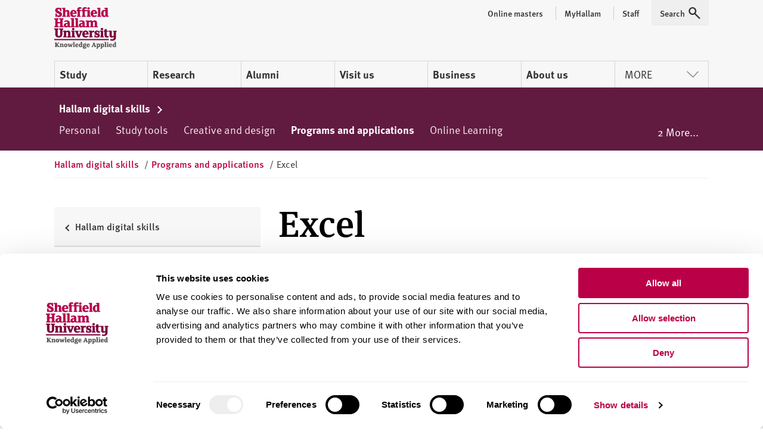

--- FILE ---
content_type: text/html; charset=utf-8
request_url: https://www.shu.ac.uk/digital-skills/programs-and-applications/excel
body_size: 18008
content:




<!doctype html>
<html lang="en">
<head>
    <!-- Anti-flicker snippet (recommended)  -->
    <style>
        .async-hide {
            opacity: 0 !important
        }
    </style>
    <script>
        (function (a, s, y, n, c, h, i, d, e) {
            s.className += ' ' + y; h.start = 1 * new Date;
            h.end = i = function () { s.className = s.className.replace(RegExp(' ?' + y), '') };
            (a[n] = a[n] || []).hide = h; setTimeout(function () { i(); h.end = null }, c); h.timeout = c;
        })(window, document.documentElement, 'async-hide', 'dataLayer', 4000,
            { 'GTM-MKVMPL': true });</script>
    <!-- END Anti-flicker snippet (recommended)  -->
    <!-- Google Tag Manager -->
    <script>
    (function (w, d, s, l, i) {
        w[l] = w[l] || []; w[l].push(

            { 'gtm.start': new Date().getTime(), event: 'gtm.js' }
        ); var f = d.getElementsByTagName(s)[0],
            j = d.createElement(s), dl = l != 'dataLayer' ? '&l=' + l : ''; j.async = true; j.src = 'https://www.googletagmanager.com/gtm.js?id=' + i + dl; f.parentNode.insertBefore(j, f);
    })(window, document, 'script', 'dataLayer', 'GTM-MKVMPL');</script>
    <!-- End Google Tag Manager -->
    <!-- Google Analytics -->
    <!-- End Google Analytics -->

    <meta charset="utf-8" />
    <meta name="msvalidate.01" content="CC0F16EB4DC4EED08B398A9FF45CC3F3" />
    <meta name="page-id" content="{145cf914-7d9a-4015-b3c0-42271d0ecd99}">
    
    
<title>Excel  | Sheffield Hallam University</title>
    <meta name="viewport" content="width=device-width, initial-scale=1.0" />
    <meta name="description" content="Microsoft Excel is a spreadsheet program that allows you to enter data for use in calculations, making charts and data analysis." />
<meta name="keywords" content="" />

        <link rel="canonical" href="https://www.shu.ac.uk/digital-skills/programs-and-applications/excel">

    <link rel="shortcut icon" type="image/ico" href="/favicon.ico" />

    
    <script src="/assets/js/modernizr.min.js"></script>

    
    <link rel="stylesheet" type="text/css" media="screen" href="https://maxcdn.bootstrapcdn.com/font-awesome/latest/css/font-awesome.min.css">

    <link rel="stylesheet" type="text/css" media="all" href="/assets/css/compiled/legacy-header.css">
    
    <link rel="stylesheet" type="text/css" media="all" href="/assets/css/compiled/shu-design-system.css" />

    <link rel="stylesheet" type="text/css" media="all" href="/assets/css/compiled/legacy-wrapped.css">

    
    <link rel="stylesheet" type="text/css" media="print" href="/assets/css/compiled/print.min.css" />

    <!-- Style block allowing child pages to inject their own styles -->
    
        



    

    <script>
        window.SHU = {
            modules: {},
            addModule: function (name, config) {
                this.modules[name] = this.modules[name] || [];
                this.modules[name].push(config);
            }
        };

        window.SHU.addModule('returnToTopBtn', {});
    </script>
</head>

<body class="no-js">
    <a class="sr-only focusable skiplink" href="#content">Skip to content</a>
    
<script>
    window.dataLayer = window.dataLayer || [];
    window.dataLayer.push({
        'pageID': '{145CF914-7D9A-4015-B3C0-42271D0ECD99}',
        'templateID': '{AC6ECABC-3DE5-4D8D-8831-312AE2B57CF0}',
        'templateName': 'Content Page'
    });
</script>
    <!-- Google Tag Manager -->
    <noscript>
        <iframe src="//www.googletagmanager.com/ns.html?id=GTM-MKVMPL"
                height="0" width="0" style="display:none;visibility:hidden"></iframe>
    </noscript>
    <!-- End Google Tag Manager -->
    
<div class="shu-design-system-v1-0">



    <header class="m-masthead bg-grey" role="banner" data-masthead>
        <div class="wrapper">
            <div class="p-top relative">
                <div class="g align-apart align-v-center">
                    <div class="g__col">
                        <div class="site-logo" itemscope itemtype="http://schema.org/Organization">
                            <a class="site-logo__link" itemprop="url" href="/" title="Return to the Sheffield Hallam University home page">
                                <span class="visually-hidden">Sheffield Hallam University</span>
                            </a>
                            <img alt="Sheffield Hallam University Logo" itemprop="logo" height="70" src="/dist/img/logo-shu.svg">
                        </div>
                    </div>
                        <div class="g__col">
                            <div class="m-masthead__nav-toggles">
                                <button class="m-masthead__nav-toggle is--hidden@large" type="button">
                                    <svg height="20" width="20" xmlns="http://www.w3.org/2000/svg" role="img" class="svg-icon svg-icon--search">
                                        <title>Search</title>
                                        <use xlink:href="/dist/img/icons.svg#icon-search" xmlns:xlink="http://www.w3.org/1999/xlink"></use>
                                    </svg>
                                </button>
                                <button class="m-masthead__nav-toggle is--hidden@large" type="button">
                                    <svg height="20" width="20" xmlns="http://www.w3.org/2000/svg" role="img" class="svg-icon">
                                        <title>Menu</title>
                                        <use xlink:href="/dist/img/icons.svg#icon-burger" xmlns:xlink="http://www.w3.org/1999/xlink"></use>
                                    </svg>
                                </button>
                            </div>
                        </div>
                </div>
                    <div class="mg-top">
                        <nav class="m-nav--masthead" aria-label="Primary nav">
                            <ul class="m-nav--masthead__level-1 g">

                                    <li class="g__col g__col-12 g__col-auto@large">
                                            <a href="https://www.shu.ac.uk/study-here">
                                                Study
                                            </a>
                                    </li>
                                    <li class="g__col g__col-12 g__col-auto@large">
                                            <a href="https://www.shu.ac.uk/research">
                                                Research
                                            </a>
                                    </li>
                                    <li class="g__col g__col-12 g__col-auto@large">
                                            <a href="https://www.shu.ac.uk/alumni">
                                                Alumni
                                            </a>
                                    </li>
                                    <li class="g__col g__col-12 g__col-auto@large">
                                            <a href="https://www.shu.ac.uk/visit-us">
                                                Visit us
                                            </a>
                                    </li>
                                    <li class="g__col g__col-12 g__col-auto@large">
                                            <a href="https://www.shu.ac.uk/business">
                                                Business
                                            </a>
                                    </li>
                                    <li class="g__col g__col-12 g__col-auto@large">
                                            <a href="https://www.shu.ac.uk/about-us">
                                                About us
                                            </a>
                                    </li>
                                    <li class="g__col g__col-12 g__col-auto@large">
                                                <button type="button" class="m-nav--masthead__btn">More<svg height="20" width="20" xmlns="http://www.w3.org/2000/svg" role="presentation" class="svg-icon svg-icon--chevron"><!----><use xlink:href="/dist/img/icons.svg#icon-chevron" xmlns:xlink="http://www.w3.org/1999/xlink"></use></svg></button>
                                    </li>

                            </ul>
                        </nav>
                    </div>
                    <nav class="m-masthead__nav is--hidden is--visible@large">
                        <ul class="m-masthead__nav-list list--inline">

                                <li>
                                    <a class="m-masthead__nav-item m-masthead__nav-item--has-divider" href="https://online.shu.ac.uk/">
                                        <span class="m-masthead__nav-item">
                                            Online masters
                                        </span>
                                    </a>
                                </li>
                                <li>
                                    <a class="m-masthead__nav-item m-masthead__nav-item--has-divider" href="https://www.shu.ac.uk/myhallam">
                                        <span class="m-masthead__nav-item__divider">
                                            MyHallam
                                        </span>
                                    </a>
                                </li>
                                <li>
                                    <a class="m-masthead__nav-item m-masthead__nav-item--has-divider" href="https://sheffieldhallam.sharepoint.com/sites/staffhome">
                                        <span class="m-masthead__nav-item__divider">
                                            Staff
                                        </span>
                                    </a>
                                </li>

                            <li>
                                <button class="m-masthead__nav-item" type="button" href="/search-results">
                                    <span class="mg-right--half">Search</span>
                                    <svg height="20" width="20" xmlns="http://www.w3.org/2000/svg" role="presentation" class="svg-icon">
                                        <use xlink:href="/dist/img/icons.svg#icon-search" xmlns:xlink="http://www.w3.org/1999/xlink"></use>
                                    </svg>
                                </button>
                            </li>
                        </ul>
                    </nav>
            </div>
        </div>
    </header>
</div>


<script>
    (function (global) {
        global.SHU.addModule('masthead', {
            targetSelector: '[data-masthead]',
            searchData: {
                formAttrs: {
                    method: "GET",
                    action: "/search-results",
                },
                queryInputAttrs: {
                    name: "q",
                    placeholder: "Search our website ",
                },
                hiddenParams: {
                    collection: "Student-Meta",
                    profile: "_default",
                },
                label: "Search our website ",
            },
            navData: {"PrimaryItems":[{"Title":"Study","Url":"https://www.shu.ac.uk/study-here","IsCurrent":false,"Children":[{"Title":"Find a course","Url":"https://www.shu.ac.uk/courses","IsCurrent":false},{"Title":"Apply","Url":"https://www.shu.ac.uk/study-here/apply","IsCurrent":false},{"Title":"Online masters degrees","Url":"https://online.shu.ac.uk","IsCurrent":false},{"Title":"International students","Url":"https://www.shu.ac.uk/study-here/international","IsCurrent":false},{"Title":"Accommodation","Url":"https://www.shu.ac.uk/study-here/accommodation","IsCurrent":false},{"Title":"Fees and funding","Url":"https://www.shu.ac.uk/study-here/fees-and-funding","IsCurrent":false},{"Title":"Student life","Url":"https://www.shu.ac.uk/study-here/student-life","IsCurrent":false},{"Title":"Studying with us","Url":"https://www.shu.ac.uk/study-here/studying-with-us","IsCurrent":false},{"Title":"Schools and colleges liaison and outreach","Url":"https://www.shu.ac.uk/schools-and-colleges-liaison-and-outreach","IsCurrent":false}]},{"Title":"Research","Url":"https://www.shu.ac.uk/research","IsCurrent":false,"Children":[{"Title":"Research degrees","Url":"https://www.shu.ac.uk/research/degrees","IsCurrent":false},{"Title":"Research areas","Url":"https://www.shu.ac.uk/research/specialisms","IsCurrent":false},{"Title":"Our people","Url":"https://www.shu.ac.uk/research/people","IsCurrent":false},{"Title":"Research in action","Url":"https://www.shu.ac.uk/research/in-action","IsCurrent":false},{"Title":"Contact us","Url":"https://www.shu.ac.uk/research/contact-us","IsCurrent":false},{"Title":"Outputs and data","Url":"https://www.shu.ac.uk/research/outputs-and-data","IsCurrent":false},{"Title":"Excellence and integrity","Url":"https://www.shu.ac.uk/research/excellence","IsCurrent":false}]},{"Title":"Alumni","Url":"https://www.shu.ac.uk/alumni","IsCurrent":false,"Children":[{"Title":"Exclusive discounts","Url":"https://www.shu.ac.uk/alumni/exclusive-discounts","IsCurrent":false},{"Title":"Volunteer","Url":"https://www.shu.ac.uk/alumni/volunteer","IsCurrent":false},{"Title":"Award certificates and transcripts","Url":"https://www.shu.ac.uk/alumni/award-certificates-and-transcripts","IsCurrent":false},{"Title":"Donate","Url":"https://www.shu.ac.uk/alumni/donate","IsCurrent":false}]},{"Title":"Visit us","Url":"https://www.shu.ac.uk/visit-us","IsCurrent":false,"Children":[{"Title":"Undergraduate open days","Url":"https://www.shu.ac.uk/visit-us/open-days","IsCurrent":false},{"Title":"Postgraduate open days","Url":"https://www.shu.ac.uk/visit-us/postgraduate-open-days","IsCurrent":false},{"Title":"Campus tours","Url":"https://www.shu.ac.uk/visit-us/student-led-tours","IsCurrent":false},{"Title":"How to find us","Url":"https://www.shu.ac.uk/visit-us/how-to-find-us","IsCurrent":false},{"Title":"Manage event bookings","Url":"https://events.shu.ac.uk/login","IsCurrent":false}]},{"Title":"Business","Url":"https://www.shu.ac.uk/business","IsCurrent":false,"Children":[{"Title":"Start your business","Url":"https://www.shu.ac.uk/business/start-your-business","IsCurrent":false},{"Title":"Grow your business","Url":"https://www.shu.ac.uk/business/grow-your-business","IsCurrent":false},{"Title":"Large business support","Url":"https://www.shu.ac.uk/business/support-for-large-businesses","IsCurrent":false},{"Title":"Apprenticeships","Url":"https://www.shu.ac.uk/study-here/higher-and-degree-apprenticeships","IsCurrent":false},{"Title":"Hire a space","Url":"https://www.shu.ac.uk/business/event-services","IsCurrent":false},{"Title":"Upcoming events","Url":"https://www.shu.ac.uk/business/events","IsCurrent":false}]},{"Title":"About us","Url":"https://www.shu.ac.uk/about-us","IsCurrent":false,"Children":[{"Title":"Our people","Url":"https://www.shu.ac.uk/about-us/our-people","IsCurrent":false},{"Title":"University structure","Url":"https://www.shu.ac.uk/about-us/academic-departments","IsCurrent":false},{"Title":"Who we are","Url":"https://www.shu.ac.uk/about-us/who-we-are","IsCurrent":false},{"Title":"Governance","Url":"https://www.shu.ac.uk/about-us/governance","IsCurrent":false},{"Title":"Our values","Url":"https://www.shu.ac.uk/about-us/our-values","IsCurrent":false},{"Title":"Our role in the region","Url":"https://www.shu.ac.uk/about-us/our-role-in-the-region","IsCurrent":false},{"Title":"Strategy","Url":"https://www.shu.ac.uk/about-us/strategy","IsCurrent":false}]}],"MorePrimaryItems":[{"Title":"Contact us","Url":"https://www.shu.ac.uk/contact-us","IsCurrent":false},{"Title":"Jobs","Url":"https://www.shu.ac.uk/jobs","IsCurrent":false},{"Title":"News","Url":"https://www.shu.ac.uk/news","IsCurrent":false}],"AuxillaryItems":[{"Title":"Online masters","Url":"https://online.shu.ac.uk/","IsCurrent":false},{"Title":"MyHallam","Url":"https://www.shu.ac.uk/myhallam","IsCurrent":false},{"Title":"Staff","Url":"https://sheffieldhallam.sharepoint.com/sites/staffhome","IsCurrent":false}]}
        });
    })(window);
</script>


    <div id="content" class="shu-design-system-v1-0">
        
<!-- Tier 2 Nav -->
    <div data-tier-nav-container>

        <div class="island island--unhidden island--secondary p-top p-bottom is--hidden is--visible@medium">
            <div class="wrapper">
                <div class="u-inverse">


                </div>
                <div style="width: 100%; overflow: hidden;">
                    <nav class="m-nav m-nav--tier2 m-nav--tier2--no-js">
                            <a href="https://www.shu.ac.uk/digital-skills/personal" class="nav-item nav-item--white ">
                                Personal
                            </a>
                            <a href="https://www.shu.ac.uk/digital-skills/study" class="nav-item nav-item--white ">
                                Study tools
                            </a>
                            <a href="https://www.shu.ac.uk/digital-skills/creative-and-design" class="nav-item nav-item--white ">
                                Creative and design
                            </a>
                            <a href="https://www.shu.ac.uk/digital-skills/programs-and-applications" class="nav-item nav-item--white is--active">
                                Programs and applications
                            </a>
                            <a href="https://www.shu.ac.uk/digital-skills/online-learning" class="nav-item nav-item--white ">
                                Online Learning
                            </a>
                            <a href="https://www.shu.ac.uk/digital-skills/linkedin-learning" class="nav-item nav-item--white ">
                                LinkedIn Learning
                            </a>
                            <a href="https://www.shu.ac.uk/digital-skills/workshops" class="nav-item nav-item--white ">
                                Workshops
                            </a>
                    </nav>
                </div>
            </div>
        </div>

        <div class="is--visible is--hidden@medium">
            <div class="wrapper p-top m-nav--tier2__mobile">
                <nav>
                        <span>Personal</span>
                        <a href="https://www.shu.ac.uk/digital-skills/personal" class="link link--block link--black link--fancy link--plain p-top p-bottom ">


                            Personal
                        </a>
                        <span>Study tools</span>
                        <a href="https://www.shu.ac.uk/digital-skills/study" class="link link--block link--black link--fancy link--plain p-top p-bottom ">


                            Study tools
                        </a>
                        <span>Creative and design</span>
                        <a href="https://www.shu.ac.uk/digital-skills/creative-and-design" class="link link--block link--black link--fancy link--plain p-top p-bottom ">


                            Creative and design
                        </a>
                        <span>Programs and applications</span>
                        <a href="https://www.shu.ac.uk/digital-skills/programs-and-applications" class="link link--block link--black link--fancy link--plain p-top p-bottom is--active">

                                <span class="chevron chevron--primary chevron--right chevron--inline p-right--half"></span>

                            Programs and applications
                        </a>
                        <span>Online Learning</span>
                        <a href="https://www.shu.ac.uk/digital-skills/online-learning" class="link link--block link--black link--fancy link--plain p-top p-bottom ">


                            Online Learning
                        </a>
                        <span>LinkedIn Learning</span>
                        <a href="https://www.shu.ac.uk/digital-skills/linkedin-learning" class="link link--block link--black link--fancy link--plain p-top p-bottom ">


                            LinkedIn Learning
                        </a>
                        <span>Workshops</span>
                        <a href="https://www.shu.ac.uk/digital-skills/workshops" class="link link--block link--black link--fancy link--plain p-top p-bottom ">


                            Workshops
                        </a>
                </nav>
            </div>
        </div>
    </div>
    <script>
    (function(global) {
        global.SHU.addModule('tier2Nav', {
            navTarget: '[data-tier-nav-container]',
            navData: [{"Title":"Personal","Url":"https://www.shu.ac.uk/digital-skills/personal","IsCurrent":false,"IsSectionHome":false,"IsCurrentLineage":false,"HideFromNavigation":false,"UseOnSecondaryNavigation":true,"Children":[{"Title":"Online safety","Url":"https://www.shu.ac.uk/digital-skills/personal/online-safety","IsCurrent":false,"IsSectionHome":false,"IsCurrentLineage":false,"HideFromNavigation":false,"UseOnSecondaryNavigation":false},{"Title":"Career Development","Url":"https://www.shu.ac.uk/digital-skills/personal/career-development","IsCurrent":false,"IsSectionHome":false,"IsCurrentLineage":false,"HideFromNavigation":false,"UseOnSecondaryNavigation":false},{"Title":"Digital wellbeing","Url":"https://www.shu.ac.uk/digital-skills/personal/digital-wellbeing","IsCurrent":false,"IsSectionHome":false,"IsCurrentLineage":false,"HideFromNavigation":false,"UseOnSecondaryNavigation":false},{"Title":"Email and Calendar","Url":"https://www.shu.ac.uk/digital-skills/personal/email","IsCurrent":false,"IsSectionHome":false,"IsCurrentLineage":false,"HideFromNavigation":false,"UseOnSecondaryNavigation":false},{"Title":"Jisc Discovery Tool","Url":"https://www.shu.ac.uk/digital-skills/personal/jisc-discovery-tool","IsCurrent":false,"IsSectionHome":false,"IsCurrentLineage":false,"HideFromNavigation":false,"UseOnSecondaryNavigation":false},{"Title":"LinkedIn","Url":"https://www.shu.ac.uk/digital-skills/personal/linkedin","IsCurrent":false,"IsSectionHome":false,"IsCurrentLineage":false,"HideFromNavigation":false,"UseOnSecondaryNavigation":true},{"Title":"Managing social media","Url":"https://www.shu.ac.uk/digital-skills/personal/managing-social-media","IsCurrent":false,"IsSectionHome":false,"IsCurrentLineage":false,"HideFromNavigation":false,"UseOnSecondaryNavigation":false},{"Title":"Managing your digital footprint","Url":"https://www.shu.ac.uk/digital-skills/personal/managing-your-digital-footprint","IsCurrent":false,"IsSectionHome":false,"IsCurrentLineage":false,"HideFromNavigation":false,"UseOnSecondaryNavigation":false},{"Title":"Netiquette","Url":"https://www.shu.ac.uk/digital-skills/personal/netiquette","IsCurrent":false,"IsSectionHome":false,"IsCurrentLineage":false,"HideFromNavigation":false,"UseOnSecondaryNavigation":false},{"Title":"Online banking","Url":"https://www.shu.ac.uk/digital-skills/personal/online-banking","IsCurrent":false,"IsSectionHome":false,"IsCurrentLineage":false,"HideFromNavigation":false,"UseOnSecondaryNavigation":false},{"Title":"Online identity","Url":"https://www.shu.ac.uk/digital-skills/personal/online-identity","IsCurrent":false,"IsSectionHome":false,"IsCurrentLineage":false,"HideFromNavigation":false,"UseOnSecondaryNavigation":false},{"Title":"Social Media and Employability","Url":"https://www.shu.ac.uk/digital-skills/personal/social-media-and-employability","IsCurrent":false,"IsSectionHome":false,"IsCurrentLineage":false,"HideFromNavigation":false,"UseOnSecondaryNavigation":false},{"Title":"Social Media for Learning","Url":"https://www.shu.ac.uk/digital-skills/personal/social-media-for-learning","IsCurrent":false,"IsSectionHome":false,"IsCurrentLineage":false,"HideFromNavigation":false,"UseOnSecondaryNavigation":false},{"Title":"Social Media Guidance","Url":"https://www.shu.ac.uk/digital-skills/personal/social-media-guidance","IsCurrent":false,"IsSectionHome":false,"IsCurrentLineage":false,"HideFromNavigation":false,"UseOnSecondaryNavigation":false}],"Parent":{"Title":"Hallam digital skills","Url":"https://www.shu.ac.uk/digital-skills","IsCurrent":false,"IsSectionHome":true,"IsCurrentLineage":false,"HideFromNavigation":false,"UseOnSecondaryNavigation":false,"Parent":{"Title":"Sheffield Hallam University homepage","Url":"https://www.shu.ac.uk/","IsCurrent":false,"IsSectionHome":false,"IsCurrentLineage":false,"HideFromNavigation":false,"UseOnSecondaryNavigation":false}}},{"Title":"Study tools","Url":"https://www.shu.ac.uk/digital-skills/study","IsCurrent":false,"IsSectionHome":false,"IsCurrentLineage":false,"HideFromNavigation":false,"UseOnSecondaryNavigation":true,"Children":[{"Title":"Assistive technology","Url":"https://www.shu.ac.uk/digital-skills/study/assistive-technology","IsCurrent":false,"IsSectionHome":false,"IsCurrentLineage":false,"HideFromNavigation":false,"UseOnSecondaryNavigation":false},{"Title":"Note taking software","Url":"https://www.shu.ac.uk/digital-skills/study/note-taking-software","IsCurrent":false,"IsSectionHome":false,"IsCurrentLineage":false,"HideFromNavigation":false,"UseOnSecondaryNavigation":false},{"Title":"Revision tools","Url":"https://www.shu.ac.uk/digital-skills/study/revision-tools","IsCurrent":false,"IsSectionHome":false,"IsCurrentLineage":false,"HideFromNavigation":false,"UseOnSecondaryNavigation":false},{"Title":"Screencasts","Url":"https://www.shu.ac.uk/digital-skills/study/screencasts","IsCurrent":false,"IsSectionHome":false,"IsCurrentLineage":false,"HideFromNavigation":false,"UseOnSecondaryNavigation":false}],"Parent":{"Title":"Hallam digital skills","Url":"https://www.shu.ac.uk/digital-skills","IsCurrent":false,"IsSectionHome":true,"IsCurrentLineage":false,"HideFromNavigation":false,"UseOnSecondaryNavigation":false,"Parent":{"Title":"Sheffield Hallam University homepage","Url":"https://www.shu.ac.uk/","IsCurrent":false,"IsSectionHome":false,"IsCurrentLineage":false,"HideFromNavigation":false,"UseOnSecondaryNavigation":false}}},{"Title":"Creative and design","Url":"https://www.shu.ac.uk/digital-skills/creative-and-design","IsCurrent":false,"IsSectionHome":false,"IsCurrentLineage":false,"HideFromNavigation":false,"UseOnSecondaryNavigation":true,"Children":[{"Title":"Accessibility – Digital Skills","Url":"https://www.shu.ac.uk/digital-skills/creative-and-design/accessibility","IsCurrent":false,"IsSectionHome":false,"IsCurrentLineage":false,"HideFromNavigation":false,"UseOnSecondaryNavigation":false},{"Title":"Adobe Express","Url":"https://www.shu.ac.uk/digital-skills/creative-and-design/adobe-express","IsCurrent":false,"IsSectionHome":false,"IsCurrentLineage":false,"HideFromNavigation":false,"UseOnSecondaryNavigation":false},{"Title":"Animations","Url":"https://www.shu.ac.uk/digital-skills/creative-and-design/animations","IsCurrent":false,"IsSectionHome":false,"IsCurrentLineage":false,"HideFromNavigation":false,"UseOnSecondaryNavigation":false},{"Title":"Converting media file types","Url":"https://www.shu.ac.uk/digital-skills/creative-and-design/converting-media-file-types","IsCurrent":false,"IsSectionHome":false,"IsCurrentLineage":false,"HideFromNavigation":false,"UseOnSecondaryNavigation":false},{"Title":"Video Production","Url":"https://www.shu.ac.uk/digital-skills/creative-and-design/creating-videos","IsCurrent":false,"IsSectionHome":false,"IsCurrentLineage":false,"HideFromNavigation":false,"UseOnSecondaryNavigation":false},{"Title":"Creating a podcast","Url":"https://www.shu.ac.uk/digital-skills/creative-and-design/creatingapodcast","IsCurrent":false,"IsSectionHome":false,"IsCurrentLineage":false,"HideFromNavigation":false,"UseOnSecondaryNavigation":false},{"Title":"Designing graphics","Url":"https://www.shu.ac.uk/digital-skills/creative-and-design/designing-graphics","IsCurrent":false,"IsSectionHome":false,"IsCurrentLineage":false,"HideFromNavigation":false,"UseOnSecondaryNavigation":false},{"Title":"Infographics","Url":"https://www.shu.ac.uk/digital-skills/creative-and-design/infographics","IsCurrent":false,"IsSectionHome":false,"IsCurrentLineage":false,"HideFromNavigation":false,"UseOnSecondaryNavigation":false},{"Title":"Leaflets and posters","Url":"https://www.shu.ac.uk/digital-skills/creative-and-design/leaflets-and-posters","IsCurrent":false,"IsSectionHome":false,"IsCurrentLineage":false,"HideFromNavigation":false,"UseOnSecondaryNavigation":false},{"Title":"Photography","Url":"https://www.shu.ac.uk/digital-skills/creative-and-design/photography","IsCurrent":false,"IsSectionHome":false,"IsCurrentLineage":false,"HideFromNavigation":false,"UseOnSecondaryNavigation":false},{"Title":"Photoshop","Url":"https://www.shu.ac.uk/digital-skills/creative-and-design/photoshop","IsCurrent":false,"IsSectionHome":false,"IsCurrentLineage":false,"HideFromNavigation":false,"UseOnSecondaryNavigation":false},{"Title":"Websites and portfolios","Url":"https://www.shu.ac.uk/digital-skills/creative-and-design/websites-and-portfolios","IsCurrent":false,"IsSectionHome":false,"IsCurrentLineage":false,"HideFromNavigation":false,"UseOnSecondaryNavigation":false}],"Parent":{"Title":"Hallam digital skills","Url":"https://www.shu.ac.uk/digital-skills","IsCurrent":false,"IsSectionHome":true,"IsCurrentLineage":false,"HideFromNavigation":false,"UseOnSecondaryNavigation":false,"Parent":{"Title":"Sheffield Hallam University homepage","Url":"https://www.shu.ac.uk/","IsCurrent":false,"IsSectionHome":false,"IsCurrentLineage":false,"HideFromNavigation":false,"UseOnSecondaryNavigation":false}}},{"Title":"Programs and applications","Url":"https://www.shu.ac.uk/digital-skills/programs-and-applications","IsCurrent":true,"IsSectionHome":false,"IsCurrentLineage":true,"HideFromNavigation":false,"UseOnSecondaryNavigation":true,"Children":[{"Title":"AppsAnywhere","Url":"https://www.shu.ac.uk/digital-skills/programs-and-applications/appsanywhere","IsCurrent":false,"IsSectionHome":false,"IsCurrentLineage":false,"HideFromNavigation":false,"UseOnSecondaryNavigation":false},{"Title":"Audacity","Url":"https://www.shu.ac.uk/digital-skills/programs-and-applications/audacity","IsCurrent":false,"IsSectionHome":false,"IsCurrentLineage":false,"HideFromNavigation":false,"UseOnSecondaryNavigation":false},{"Title":"Coding","Url":"https://www.shu.ac.uk/digital-skills/programs-and-applications/coding","IsCurrent":false,"IsSectionHome":false,"IsCurrentLineage":false,"HideFromNavigation":false,"UseOnSecondaryNavigation":false},{"Title":"DaVinci Resolve","Url":"https://www.shu.ac.uk/digital-skills/programs-and-applications/davinci-resolve","IsCurrent":false,"IsSectionHome":false,"IsCurrentLineage":false,"HideFromNavigation":false,"UseOnSecondaryNavigation":false},{"Title":"Excel","Url":"https://www.shu.ac.uk/digital-skills/programs-and-applications/excel","IsCurrent":true,"IsSectionHome":false,"IsCurrentLineage":false,"HideFromNavigation":false,"UseOnSecondaryNavigation":false},{"Title":"GIMP","Url":"https://www.shu.ac.uk/digital-skills/programs-and-applications/gimp","IsCurrent":false,"IsSectionHome":false,"IsCurrentLineage":false,"HideFromNavigation":false,"UseOnSecondaryNavigation":false},{"Title":"Google apps","Url":"https://www.shu.ac.uk/digital-skills/programs-and-applications/google-apps","IsCurrent":false,"IsSectionHome":false,"IsCurrentLineage":false,"HideFromNavigation":false,"UseOnSecondaryNavigation":false},{"Title":"HandBrake","Url":"https://www.shu.ac.uk/digital-skills/programs-and-applications/handbrake","IsCurrent":false,"IsSectionHome":false,"IsCurrentLineage":false,"HideFromNavigation":false,"UseOnSecondaryNavigation":false},{"Title":"Illustrator","Url":"https://www.shu.ac.uk/digital-skills/programs-and-applications/illustrator","IsCurrent":false,"IsSectionHome":false,"IsCurrentLineage":false,"HideFromNavigation":false,"UseOnSecondaryNavigation":false},{"Title":"Inkscape","Url":"https://www.shu.ac.uk/digital-skills/programs-and-applications/inkscape","IsCurrent":false,"IsSectionHome":false,"IsCurrentLineage":false,"HideFromNavigation":false,"UseOnSecondaryNavigation":false},{"Title":"Media Encoder","Url":"https://www.shu.ac.uk/digital-skills/programs-and-applications/media-encoder","IsCurrent":false,"IsSectionHome":false,"IsCurrentLineage":false,"HideFromNavigation":false,"UseOnSecondaryNavigation":false},{"Title":"Multifactor Authentication","Url":"https://www.shu.ac.uk/digital-skills/programs-and-applications/mfa","IsCurrent":false,"IsSectionHome":false,"IsCurrentLineage":false,"HideFromNavigation":false,"UseOnSecondaryNavigation":false},{"Title":"Microsoft 365","Url":"https://www.shu.ac.uk/digital-skills/programs-and-applications/office-365","IsCurrent":false,"IsSectionHome":false,"IsCurrentLineage":false,"HideFromNavigation":false,"UseOnSecondaryNavigation":false},{"Title":"OneDrive","Url":"https://www.shu.ac.uk/digital-skills/programs-and-applications/onedrive","IsCurrent":false,"IsSectionHome":false,"IsCurrentLineage":false,"HideFromNavigation":false,"UseOnSecondaryNavigation":false},{"Title":"Outlook","Url":"https://www.shu.ac.uk/digital-skills/programs-and-applications/outlook","IsCurrent":false,"IsSectionHome":false,"IsCurrentLineage":false,"HideFromNavigation":false,"UseOnSecondaryNavigation":false},{"Title":"PowerPoint","Url":"https://www.shu.ac.uk/digital-skills/programs-and-applications/powerpoint","IsCurrent":false,"IsSectionHome":false,"IsCurrentLineage":false,"HideFromNavigation":false,"UseOnSecondaryNavigation":false},{"Title":"Premiere Pro","Url":"https://www.shu.ac.uk/digital-skills/programs-and-applications/premiere-pro","IsCurrent":false,"IsSectionHome":false,"IsCurrentLineage":false,"HideFromNavigation":false,"UseOnSecondaryNavigation":false},{"Title":"SPSS","Url":"https://www.shu.ac.uk/digital-skills/programs-and-applications/spss","IsCurrent":false,"IsSectionHome":false,"IsCurrentLineage":false,"HideFromNavigation":false,"UseOnSecondaryNavigation":false},{"Title":"Student Printing","Url":"https://www.shu.ac.uk/digital-skills/programs-and-applications/student-printing","IsCurrent":false,"IsSectionHome":false,"IsCurrentLineage":false,"HideFromNavigation":false,"UseOnSecondaryNavigation":false},{"Title":"Virtual Private Network (VPN)","Url":"https://www.shu.ac.uk/digital-skills/programs-and-applications/virtual-private-network-vpn","IsCurrent":false,"IsSectionHome":false,"IsCurrentLineage":false,"HideFromNavigation":false,"UseOnSecondaryNavigation":false},{"Title":"Word","Url":"https://www.shu.ac.uk/digital-skills/programs-and-applications/word","IsCurrent":false,"IsSectionHome":false,"IsCurrentLineage":false,"HideFromNavigation":false,"UseOnSecondaryNavigation":false}],"Parent":{"Title":"Hallam digital skills","Url":"https://www.shu.ac.uk/digital-skills","IsCurrent":false,"IsSectionHome":true,"IsCurrentLineage":false,"HideFromNavigation":false,"UseOnSecondaryNavigation":false,"Parent":{"Title":"Sheffield Hallam University homepage","Url":"https://www.shu.ac.uk/","IsCurrent":false,"IsSectionHome":false,"IsCurrentLineage":false,"HideFromNavigation":false,"UseOnSecondaryNavigation":false}}},{"Title":"Online Learning","Url":"https://www.shu.ac.uk/digital-skills/online-learning","IsCurrent":false,"IsSectionHome":false,"IsCurrentLineage":false,"HideFromNavigation":false,"UseOnSecondaryNavigation":true,"Children":[{"Title":"Blackboard Ultra","Url":"https://www.shu.ac.uk/digital-skills/online-learning/blackboard-ultra","IsCurrent":false,"IsSectionHome":false,"IsCurrentLineage":false,"HideFromNavigation":false,"UseOnSecondaryNavigation":false},{"Title":"Microsoft Office Specialist","Url":"https://www.shu.ac.uk/digital-skills/online-learning/microsoft-office-specialist","IsCurrent":false,"IsSectionHome":false,"IsCurrentLineage":false,"HideFromNavigation":false,"UseOnSecondaryNavigation":false},{"Title":"Panopto","Url":"https://www.shu.ac.uk/digital-skills/online-learning/panopto","IsCurrent":false,"IsSectionHome":false,"IsCurrentLineage":false,"HideFromNavigation":false,"UseOnSecondaryNavigation":false},{"Title":"PebblePad","Url":"https://www.shu.ac.uk/digital-skills/online-learning/pebblepad","IsCurrent":false,"IsSectionHome":false,"IsCurrentLineage":false,"HideFromNavigation":false,"UseOnSecondaryNavigation":false},{"Title":"Recorded Lectures","Url":"https://www.shu.ac.uk/digital-skills/online-learning/recorded-lectures","IsCurrent":false,"IsSectionHome":false,"IsCurrentLineage":false,"HideFromNavigation":false,"UseOnSecondaryNavigation":false},{"Title":"Teams","Url":"https://www.shu.ac.uk/digital-skills/online-learning/teams","IsCurrent":false,"IsSectionHome":false,"IsCurrentLineage":false,"HideFromNavigation":false,"UseOnSecondaryNavigation":false},{"Title":"Turnitin","Url":"https://www.shu.ac.uk/digital-skills/online-learning/turnitin","IsCurrent":false,"IsSectionHome":false,"IsCurrentLineage":false,"HideFromNavigation":false,"UseOnSecondaryNavigation":false}],"Parent":{"Title":"Hallam digital skills","Url":"https://www.shu.ac.uk/digital-skills","IsCurrent":false,"IsSectionHome":true,"IsCurrentLineage":false,"HideFromNavigation":false,"UseOnSecondaryNavigation":false,"Parent":{"Title":"Sheffield Hallam University homepage","Url":"https://www.shu.ac.uk/","IsCurrent":false,"IsSectionHome":false,"IsCurrentLineage":false,"HideFromNavigation":false,"UseOnSecondaryNavigation":false}}},{"Title":"LinkedIn Learning","Url":"https://www.shu.ac.uk/digital-skills/linkedin-learning","IsCurrent":false,"IsSectionHome":false,"IsCurrentLineage":false,"HideFromNavigation":false,"UseOnSecondaryNavigation":true,"Children":[],"Parent":{"Title":"Hallam digital skills","Url":"https://www.shu.ac.uk/digital-skills","IsCurrent":false,"IsSectionHome":true,"IsCurrentLineage":false,"HideFromNavigation":false,"UseOnSecondaryNavigation":false,"Parent":{"Title":"Sheffield Hallam University homepage","Url":"https://www.shu.ac.uk/","IsCurrent":false,"IsSectionHome":false,"IsCurrentLineage":false,"HideFromNavigation":false,"UseOnSecondaryNavigation":false}}},{"Title":"Workshops","Url":"https://www.shu.ac.uk/digital-skills/workshops","IsCurrent":false,"IsSectionHome":false,"IsCurrentLineage":false,"HideFromNavigation":false,"UseOnSecondaryNavigation":true,"Children":[],"Parent":{"Title":"Hallam digital skills","Url":"https://www.shu.ac.uk/digital-skills","IsCurrent":false,"IsSectionHome":true,"IsCurrentLineage":false,"HideFromNavigation":false,"UseOnSecondaryNavigation":false,"Parent":{"Title":"Sheffield Hallam University homepage","Url":"https://www.shu.ac.uk/","IsCurrent":false,"IsSectionHome":false,"IsCurrentLineage":false,"HideFromNavigation":false,"UseOnSecondaryNavigation":false}}}]
        });
    })(window);
    </script>
<!-- / Tier 2 Nav -->

        <div class="wrapper">
                    <div class="m-breadcrumb">
            <ol class="m-breadcrumb__inner" itemscope itemtype="http://schema.org/BreadcrumbList">

                    <li class="m-breadcrumb__item " itemprop="itemListElement" itemscope itemtype="http://schema.org/ListItem">

                            <a href="https://www.shu.ac.uk/digital-skills" itemprop="item">
                                <span itemprop="name">Hallam digital skills</span>
                                <meta itemprop="position" content="1">
                            </a>
                            <span class="m-breadcrumb__seperator">/</span>
                    </li>
                    <li class="m-breadcrumb__item " itemprop="itemListElement" itemscope itemtype="http://schema.org/ListItem">

                            <a href="https://www.shu.ac.uk/digital-skills/programs-and-applications" itemprop="item">
                                <span itemprop="name">Programs and applications</span>
                                <meta itemprop="position" content="2">
                            </a>
                            <span class="m-breadcrumb__seperator">/</span>
                    </li>
                    <li class="m-breadcrumb__item is--active" itemprop="itemListElement" itemscope itemtype="http://schema.org/ListItem">

                            <span itemprop="name">Excel</span>
                            <meta itemprop="position" content="3">
                    </li>
            </ol>
        </div>

        </div>

        <div class="wrapper">
    <div class="g">
        <div class="is--hidden is--visible@medium g__col g__col-12 g__col-4@medium g__col-order-2 g__col-order-1@medium">
            <div class="p-top--double p-top--quad@medium p-bottom--double p-bottom--triple@medium">
                
<!-- Tier 3 Nav -->
    <div class="p-bottom--triple is--hidden is--visible@medium">
        <div class="">
                <a href="https://www.shu.ac.uk/digital-skills" class="link link--block link--plain link--underlined link--bold link--fancy island island--grey m-nav--tier3__title">
                    <div>
                        <span class="chevron chevron--left chevron--inline p-right--half"></span>
                        Hallam digital skills
                    </div>
                </a>

                <nav class="m-nav-nested">
                        <a href="https://www.shu.ac.uk/digital-skills/programs-and-applications" class="m-nav-nested__parent link link--block link--fancy p-top p-bottom link--black link--plain">

                            <span>Programs and applications</span>
                        </a>

                    <nav class="m-nav-nested__children">
                            <a href="https://www.shu.ac.uk/digital-skills/programs-and-applications/appsanywhere" class="m-nav-nested__child link link--block link--plain link--fancy p-top--half p-bottom--half ">
                                <span>AppsAnywhere</span>
                            </a>
                            <a href="https://www.shu.ac.uk/digital-skills/programs-and-applications/audacity" class="m-nav-nested__child link link--block link--plain link--fancy p-top--half p-bottom--half ">
                                <span>Audacity</span>
                            </a>
                            <a href="https://www.shu.ac.uk/digital-skills/programs-and-applications/coding" class="m-nav-nested__child link link--block link--plain link--fancy p-top--half p-bottom--half ">
                                <span>Coding</span>
                            </a>
                            <a href="https://www.shu.ac.uk/digital-skills/programs-and-applications/davinci-resolve" class="m-nav-nested__child link link--block link--plain link--fancy p-top--half p-bottom--half ">
                                <span>DaVinci Resolve</span>
                            </a>
                            <a href="https://www.shu.ac.uk/digital-skills/programs-and-applications/excel" class="m-nav-nested__child link link--block link--plain link--fancy p-top--half p-bottom--half is--active">
                                    <span class="chevron chevron--primary chevron--right chevron--inline p-right--half"></span>
                                <span>Excel</span>
                            </a>
                            <a href="https://www.shu.ac.uk/digital-skills/programs-and-applications/gimp" class="m-nav-nested__child link link--block link--plain link--fancy p-top--half p-bottom--half ">
                                <span>GIMP</span>
                            </a>
                            <a href="https://www.shu.ac.uk/digital-skills/programs-and-applications/google-apps" class="m-nav-nested__child link link--block link--plain link--fancy p-top--half p-bottom--half ">
                                <span>Google apps</span>
                            </a>
                            <a href="https://www.shu.ac.uk/digital-skills/programs-and-applications/handbrake" class="m-nav-nested__child link link--block link--plain link--fancy p-top--half p-bottom--half ">
                                <span>HandBrake</span>
                            </a>
                            <a href="https://www.shu.ac.uk/digital-skills/programs-and-applications/illustrator" class="m-nav-nested__child link link--block link--plain link--fancy p-top--half p-bottom--half ">
                                <span>Illustrator</span>
                            </a>
                            <a href="https://www.shu.ac.uk/digital-skills/programs-and-applications/inkscape" class="m-nav-nested__child link link--block link--plain link--fancy p-top--half p-bottom--half ">
                                <span>Inkscape</span>
                            </a>
                            <a href="https://www.shu.ac.uk/digital-skills/programs-and-applications/media-encoder" class="m-nav-nested__child link link--block link--plain link--fancy p-top--half p-bottom--half ">
                                <span>Media Encoder</span>
                            </a>
                            <a href="https://www.shu.ac.uk/digital-skills/programs-and-applications/mfa" class="m-nav-nested__child link link--block link--plain link--fancy p-top--half p-bottom--half ">
                                <span>Multifactor Authentication</span>
                            </a>
                            <a href="https://www.shu.ac.uk/digital-skills/programs-and-applications/office-365" class="m-nav-nested__child link link--block link--plain link--fancy p-top--half p-bottom--half ">
                                <span>Microsoft 365</span>
                            </a>
                            <a href="https://www.shu.ac.uk/digital-skills/programs-and-applications/onedrive" class="m-nav-nested__child link link--block link--plain link--fancy p-top--half p-bottom--half ">
                                <span>OneDrive</span>
                            </a>
                            <a href="https://www.shu.ac.uk/digital-skills/programs-and-applications/outlook" class="m-nav-nested__child link link--block link--plain link--fancy p-top--half p-bottom--half ">
                                <span>Outlook</span>
                            </a>
                            <a href="https://www.shu.ac.uk/digital-skills/programs-and-applications/powerpoint" class="m-nav-nested__child link link--block link--plain link--fancy p-top--half p-bottom--half ">
                                <span>PowerPoint</span>
                            </a>
                            <a href="https://www.shu.ac.uk/digital-skills/programs-and-applications/premiere-pro" class="m-nav-nested__child link link--block link--plain link--fancy p-top--half p-bottom--half ">
                                <span>Premiere Pro</span>
                            </a>
                            <a href="https://www.shu.ac.uk/digital-skills/programs-and-applications/spss" class="m-nav-nested__child link link--block link--plain link--fancy p-top--half p-bottom--half ">
                                <span>SPSS</span>
                            </a>
                            <a href="https://www.shu.ac.uk/digital-skills/programs-and-applications/student-printing" class="m-nav-nested__child link link--block link--plain link--fancy p-top--half p-bottom--half ">
                                <span>Student Printing</span>
                            </a>
                            <a href="https://www.shu.ac.uk/digital-skills/programs-and-applications/virtual-private-network-vpn" class="m-nav-nested__child link link--block link--plain link--fancy p-top--half p-bottom--half ">
                                <span>Virtual Private Network (VPN)</span>
                            </a>
                            <a href="https://www.shu.ac.uk/digital-skills/programs-and-applications/word" class="m-nav-nested__child link link--block link--plain link--fancy p-top--half p-bottom--half ">
                                <span>Word</span>
                            </a>
                    </nav>
                </nav>
        </div>
    </div>
    <script>
        (function (global) {
            global.SHU.addModule('tier3Nav', {
                navData: [{"Title":"AppsAnywhere","Url":"https://www.shu.ac.uk/digital-skills/programs-and-applications/appsanywhere","IsCurrent":false,"IsSectionHome":false,"IsCurrentLineage":false,"HideFromNavigation":false,"UseOnSecondaryNavigation":false,"Parent":{"Title":"Programs and applications","Url":"https://www.shu.ac.uk/digital-skills/programs-and-applications","IsCurrent":false,"IsSectionHome":false,"IsCurrentLineage":false,"HideFromNavigation":false,"UseOnSecondaryNavigation":true,"Parent":{"Title":"Hallam digital skills","Url":"https://www.shu.ac.uk/digital-skills","IsCurrent":false,"IsSectionHome":true,"IsCurrentLineage":false,"HideFromNavigation":false,"UseOnSecondaryNavigation":false}}},{"Title":"Audacity","Url":"https://www.shu.ac.uk/digital-skills/programs-and-applications/audacity","IsCurrent":false,"IsSectionHome":false,"IsCurrentLineage":false,"HideFromNavigation":false,"UseOnSecondaryNavigation":false,"Parent":{"Title":"Programs and applications","Url":"https://www.shu.ac.uk/digital-skills/programs-and-applications","IsCurrent":false,"IsSectionHome":false,"IsCurrentLineage":false,"HideFromNavigation":false,"UseOnSecondaryNavigation":true,"Parent":{"Title":"Hallam digital skills","Url":"https://www.shu.ac.uk/digital-skills","IsCurrent":false,"IsSectionHome":true,"IsCurrentLineage":false,"HideFromNavigation":false,"UseOnSecondaryNavigation":false}}},{"Title":"Coding","Url":"https://www.shu.ac.uk/digital-skills/programs-and-applications/coding","IsCurrent":false,"IsSectionHome":false,"IsCurrentLineage":false,"HideFromNavigation":false,"UseOnSecondaryNavigation":false,"Parent":{"Title":"Programs and applications","Url":"https://www.shu.ac.uk/digital-skills/programs-and-applications","IsCurrent":false,"IsSectionHome":false,"IsCurrentLineage":false,"HideFromNavigation":false,"UseOnSecondaryNavigation":true,"Parent":{"Title":"Hallam digital skills","Url":"https://www.shu.ac.uk/digital-skills","IsCurrent":false,"IsSectionHome":true,"IsCurrentLineage":false,"HideFromNavigation":false,"UseOnSecondaryNavigation":false}}},{"Title":"DaVinci Resolve","Url":"https://www.shu.ac.uk/digital-skills/programs-and-applications/davinci-resolve","IsCurrent":false,"IsSectionHome":false,"IsCurrentLineage":false,"HideFromNavigation":false,"UseOnSecondaryNavigation":false,"Parent":{"Title":"Programs and applications","Url":"https://www.shu.ac.uk/digital-skills/programs-and-applications","IsCurrent":false,"IsSectionHome":false,"IsCurrentLineage":false,"HideFromNavigation":false,"UseOnSecondaryNavigation":true,"Parent":{"Title":"Hallam digital skills","Url":"https://www.shu.ac.uk/digital-skills","IsCurrent":false,"IsSectionHome":true,"IsCurrentLineage":false,"HideFromNavigation":false,"UseOnSecondaryNavigation":false}}},{"Title":"Excel","Url":"https://www.shu.ac.uk/digital-skills/programs-and-applications/excel","IsCurrent":true,"IsSectionHome":false,"IsCurrentLineage":false,"HideFromNavigation":false,"UseOnSecondaryNavigation":false,"Children":[],"Parent":{"Title":"Programs and applications","Url":"https://www.shu.ac.uk/digital-skills/programs-and-applications","IsCurrent":false,"IsSectionHome":false,"IsCurrentLineage":false,"HideFromNavigation":false,"UseOnSecondaryNavigation":true,"Parent":{"Title":"Hallam digital skills","Url":"https://www.shu.ac.uk/digital-skills","IsCurrent":false,"IsSectionHome":true,"IsCurrentLineage":false,"HideFromNavigation":false,"UseOnSecondaryNavigation":false}}},{"Title":"GIMP","Url":"https://www.shu.ac.uk/digital-skills/programs-and-applications/gimp","IsCurrent":false,"IsSectionHome":false,"IsCurrentLineage":false,"HideFromNavigation":false,"UseOnSecondaryNavigation":false,"Parent":{"Title":"Programs and applications","Url":"https://www.shu.ac.uk/digital-skills/programs-and-applications","IsCurrent":false,"IsSectionHome":false,"IsCurrentLineage":false,"HideFromNavigation":false,"UseOnSecondaryNavigation":true,"Parent":{"Title":"Hallam digital skills","Url":"https://www.shu.ac.uk/digital-skills","IsCurrent":false,"IsSectionHome":true,"IsCurrentLineage":false,"HideFromNavigation":false,"UseOnSecondaryNavigation":false}}},{"Title":"Google apps","Url":"https://www.shu.ac.uk/digital-skills/programs-and-applications/google-apps","IsCurrent":false,"IsSectionHome":false,"IsCurrentLineage":false,"HideFromNavigation":false,"UseOnSecondaryNavigation":false,"Parent":{"Title":"Programs and applications","Url":"https://www.shu.ac.uk/digital-skills/programs-and-applications","IsCurrent":false,"IsSectionHome":false,"IsCurrentLineage":false,"HideFromNavigation":false,"UseOnSecondaryNavigation":true,"Parent":{"Title":"Hallam digital skills","Url":"https://www.shu.ac.uk/digital-skills","IsCurrent":false,"IsSectionHome":true,"IsCurrentLineage":false,"HideFromNavigation":false,"UseOnSecondaryNavigation":false}}},{"Title":"HandBrake","Url":"https://www.shu.ac.uk/digital-skills/programs-and-applications/handbrake","IsCurrent":false,"IsSectionHome":false,"IsCurrentLineage":false,"HideFromNavigation":false,"UseOnSecondaryNavigation":false,"Parent":{"Title":"Programs and applications","Url":"https://www.shu.ac.uk/digital-skills/programs-and-applications","IsCurrent":false,"IsSectionHome":false,"IsCurrentLineage":false,"HideFromNavigation":false,"UseOnSecondaryNavigation":true,"Parent":{"Title":"Hallam digital skills","Url":"https://www.shu.ac.uk/digital-skills","IsCurrent":false,"IsSectionHome":true,"IsCurrentLineage":false,"HideFromNavigation":false,"UseOnSecondaryNavigation":false}}},{"Title":"Illustrator","Url":"https://www.shu.ac.uk/digital-skills/programs-and-applications/illustrator","IsCurrent":false,"IsSectionHome":false,"IsCurrentLineage":false,"HideFromNavigation":false,"UseOnSecondaryNavigation":false,"Parent":{"Title":"Programs and applications","Url":"https://www.shu.ac.uk/digital-skills/programs-and-applications","IsCurrent":false,"IsSectionHome":false,"IsCurrentLineage":false,"HideFromNavigation":false,"UseOnSecondaryNavigation":true,"Parent":{"Title":"Hallam digital skills","Url":"https://www.shu.ac.uk/digital-skills","IsCurrent":false,"IsSectionHome":true,"IsCurrentLineage":false,"HideFromNavigation":false,"UseOnSecondaryNavigation":false}}},{"Title":"Inkscape","Url":"https://www.shu.ac.uk/digital-skills/programs-and-applications/inkscape","IsCurrent":false,"IsSectionHome":false,"IsCurrentLineage":false,"HideFromNavigation":false,"UseOnSecondaryNavigation":false,"Parent":{"Title":"Programs and applications","Url":"https://www.shu.ac.uk/digital-skills/programs-and-applications","IsCurrent":false,"IsSectionHome":false,"IsCurrentLineage":false,"HideFromNavigation":false,"UseOnSecondaryNavigation":true,"Parent":{"Title":"Hallam digital skills","Url":"https://www.shu.ac.uk/digital-skills","IsCurrent":false,"IsSectionHome":true,"IsCurrentLineage":false,"HideFromNavigation":false,"UseOnSecondaryNavigation":false}}},{"Title":"Media Encoder","Url":"https://www.shu.ac.uk/digital-skills/programs-and-applications/media-encoder","IsCurrent":false,"IsSectionHome":false,"IsCurrentLineage":false,"HideFromNavigation":false,"UseOnSecondaryNavigation":false,"Parent":{"Title":"Programs and applications","Url":"https://www.shu.ac.uk/digital-skills/programs-and-applications","IsCurrent":false,"IsSectionHome":false,"IsCurrentLineage":false,"HideFromNavigation":false,"UseOnSecondaryNavigation":true,"Parent":{"Title":"Hallam digital skills","Url":"https://www.shu.ac.uk/digital-skills","IsCurrent":false,"IsSectionHome":true,"IsCurrentLineage":false,"HideFromNavigation":false,"UseOnSecondaryNavigation":false}}},{"Title":"Multifactor Authentication","Url":"https://www.shu.ac.uk/digital-skills/programs-and-applications/mfa","IsCurrent":false,"IsSectionHome":false,"IsCurrentLineage":false,"HideFromNavigation":false,"UseOnSecondaryNavigation":false,"Parent":{"Title":"Programs and applications","Url":"https://www.shu.ac.uk/digital-skills/programs-and-applications","IsCurrent":false,"IsSectionHome":false,"IsCurrentLineage":false,"HideFromNavigation":false,"UseOnSecondaryNavigation":true,"Parent":{"Title":"Hallam digital skills","Url":"https://www.shu.ac.uk/digital-skills","IsCurrent":false,"IsSectionHome":true,"IsCurrentLineage":false,"HideFromNavigation":false,"UseOnSecondaryNavigation":false}}},{"Title":"Microsoft 365","Url":"https://www.shu.ac.uk/digital-skills/programs-and-applications/office-365","IsCurrent":false,"IsSectionHome":false,"IsCurrentLineage":false,"HideFromNavigation":false,"UseOnSecondaryNavigation":false,"Parent":{"Title":"Programs and applications","Url":"https://www.shu.ac.uk/digital-skills/programs-and-applications","IsCurrent":false,"IsSectionHome":false,"IsCurrentLineage":false,"HideFromNavigation":false,"UseOnSecondaryNavigation":true,"Parent":{"Title":"Hallam digital skills","Url":"https://www.shu.ac.uk/digital-skills","IsCurrent":false,"IsSectionHome":true,"IsCurrentLineage":false,"HideFromNavigation":false,"UseOnSecondaryNavigation":false}}},{"Title":"OneDrive","Url":"https://www.shu.ac.uk/digital-skills/programs-and-applications/onedrive","IsCurrent":false,"IsSectionHome":false,"IsCurrentLineage":false,"HideFromNavigation":false,"UseOnSecondaryNavigation":false,"Parent":{"Title":"Programs and applications","Url":"https://www.shu.ac.uk/digital-skills/programs-and-applications","IsCurrent":false,"IsSectionHome":false,"IsCurrentLineage":false,"HideFromNavigation":false,"UseOnSecondaryNavigation":true,"Parent":{"Title":"Hallam digital skills","Url":"https://www.shu.ac.uk/digital-skills","IsCurrent":false,"IsSectionHome":true,"IsCurrentLineage":false,"HideFromNavigation":false,"UseOnSecondaryNavigation":false}}},{"Title":"Outlook","Url":"https://www.shu.ac.uk/digital-skills/programs-and-applications/outlook","IsCurrent":false,"IsSectionHome":false,"IsCurrentLineage":false,"HideFromNavigation":false,"UseOnSecondaryNavigation":false,"Parent":{"Title":"Programs and applications","Url":"https://www.shu.ac.uk/digital-skills/programs-and-applications","IsCurrent":false,"IsSectionHome":false,"IsCurrentLineage":false,"HideFromNavigation":false,"UseOnSecondaryNavigation":true,"Parent":{"Title":"Hallam digital skills","Url":"https://www.shu.ac.uk/digital-skills","IsCurrent":false,"IsSectionHome":true,"IsCurrentLineage":false,"HideFromNavigation":false,"UseOnSecondaryNavigation":false}}},{"Title":"PowerPoint","Url":"https://www.shu.ac.uk/digital-skills/programs-and-applications/powerpoint","IsCurrent":false,"IsSectionHome":false,"IsCurrentLineage":false,"HideFromNavigation":false,"UseOnSecondaryNavigation":false,"Parent":{"Title":"Programs and applications","Url":"https://www.shu.ac.uk/digital-skills/programs-and-applications","IsCurrent":false,"IsSectionHome":false,"IsCurrentLineage":false,"HideFromNavigation":false,"UseOnSecondaryNavigation":true,"Parent":{"Title":"Hallam digital skills","Url":"https://www.shu.ac.uk/digital-skills","IsCurrent":false,"IsSectionHome":true,"IsCurrentLineage":false,"HideFromNavigation":false,"UseOnSecondaryNavigation":false}}},{"Title":"Premiere Pro","Url":"https://www.shu.ac.uk/digital-skills/programs-and-applications/premiere-pro","IsCurrent":false,"IsSectionHome":false,"IsCurrentLineage":false,"HideFromNavigation":false,"UseOnSecondaryNavigation":false,"Parent":{"Title":"Programs and applications","Url":"https://www.shu.ac.uk/digital-skills/programs-and-applications","IsCurrent":false,"IsSectionHome":false,"IsCurrentLineage":false,"HideFromNavigation":false,"UseOnSecondaryNavigation":true,"Parent":{"Title":"Hallam digital skills","Url":"https://www.shu.ac.uk/digital-skills","IsCurrent":false,"IsSectionHome":true,"IsCurrentLineage":false,"HideFromNavigation":false,"UseOnSecondaryNavigation":false}}},{"Title":"SPSS","Url":"https://www.shu.ac.uk/digital-skills/programs-and-applications/spss","IsCurrent":false,"IsSectionHome":false,"IsCurrentLineage":false,"HideFromNavigation":false,"UseOnSecondaryNavigation":false,"Parent":{"Title":"Programs and applications","Url":"https://www.shu.ac.uk/digital-skills/programs-and-applications","IsCurrent":false,"IsSectionHome":false,"IsCurrentLineage":false,"HideFromNavigation":false,"UseOnSecondaryNavigation":true,"Parent":{"Title":"Hallam digital skills","Url":"https://www.shu.ac.uk/digital-skills","IsCurrent":false,"IsSectionHome":true,"IsCurrentLineage":false,"HideFromNavigation":false,"UseOnSecondaryNavigation":false}}},{"Title":"Student Printing","Url":"https://www.shu.ac.uk/digital-skills/programs-and-applications/student-printing","IsCurrent":false,"IsSectionHome":false,"IsCurrentLineage":false,"HideFromNavigation":false,"UseOnSecondaryNavigation":false,"Parent":{"Title":"Programs and applications","Url":"https://www.shu.ac.uk/digital-skills/programs-and-applications","IsCurrent":false,"IsSectionHome":false,"IsCurrentLineage":false,"HideFromNavigation":false,"UseOnSecondaryNavigation":true,"Parent":{"Title":"Hallam digital skills","Url":"https://www.shu.ac.uk/digital-skills","IsCurrent":false,"IsSectionHome":true,"IsCurrentLineage":false,"HideFromNavigation":false,"UseOnSecondaryNavigation":false}}},{"Title":"Virtual Private Network (VPN)","Url":"https://www.shu.ac.uk/digital-skills/programs-and-applications/virtual-private-network-vpn","IsCurrent":false,"IsSectionHome":false,"IsCurrentLineage":false,"HideFromNavigation":false,"UseOnSecondaryNavigation":false,"Parent":{"Title":"Programs and applications","Url":"https://www.shu.ac.uk/digital-skills/programs-and-applications","IsCurrent":false,"IsSectionHome":false,"IsCurrentLineage":false,"HideFromNavigation":false,"UseOnSecondaryNavigation":true,"Parent":{"Title":"Hallam digital skills","Url":"https://www.shu.ac.uk/digital-skills","IsCurrent":false,"IsSectionHome":true,"IsCurrentLineage":false,"HideFromNavigation":false,"UseOnSecondaryNavigation":false}}},{"Title":"Word","Url":"https://www.shu.ac.uk/digital-skills/programs-and-applications/word","IsCurrent":false,"IsSectionHome":false,"IsCurrentLineage":false,"HideFromNavigation":false,"UseOnSecondaryNavigation":false,"Parent":{"Title":"Programs and applications","Url":"https://www.shu.ac.uk/digital-skills/programs-and-applications","IsCurrent":false,"IsSectionHome":false,"IsCurrentLineage":false,"HideFromNavigation":false,"UseOnSecondaryNavigation":true,"Parent":{"Title":"Hallam digital skills","Url":"https://www.shu.ac.uk/digital-skills","IsCurrent":false,"IsSectionHome":true,"IsCurrentLineage":false,"HideFromNavigation":false,"UseOnSecondaryNavigation":false}}}]
            });
        })(window);
    </script>
<!-- / Tier 3 Nav -->
                
            </div>
        </div>
        <div class="g__col g__col-12 g__col-8@medium p-bottom--reset@medium g__col-order-1 g__col-order-2@medium">
                    <div class="p-top--double p-top--triple@medium">
            <h1 class="page-title page-title--small">Excel</h1>
        </div>


<div class="text-widget">
    <div class="row">
        <div class="">
            <p>Microsoft Excel is a spreadsheet program that allows you to enter data for use in calculations, making charts and data analysis. It enables you to record, sort and manage data in an arranged form of rows, columns and sheets. Excel is a useful tool for visualising numerical data and performing financial calculations, and so is a useful tool for both work and managing your personal finances.</p>
<h3>What Is Excel?</h3>
        </div>
    </div>
</div>


        <div class="p-bottom--double p-bottom--quad@medium">
                    <figure>
                        <div class="video">
                                <iframe  width="560" height="315" src="https://www.youtube.com/embed/s8B1bFXYE78?rel=0&amp;controls=1&amp;showinfo=0&controls=1" frameborder="0" allow="autoplay; encrypted-media" webkitallowfullscreen mozallowfullscreen allowfullscreen></iframe>
                        </div>

                    </figure>
        </div>


<div class="text-widget">
    <div class="row">
        <div class="">
            <h3>How to access</h3>
<p>Microsoft Excel is part of the Office 365 package, which all students and staff can <a href="https://www.shu.ac.uk/digital-skills/programs-and-applications/office-365">download for free</a>. This will give you the latest version of Microsoft Excel.</p>
<h3>LinkedIn Learning course</h3>
<p>The following <a href="https://www.linkedin.com/learning-login/share?account=69719634&amp;forceAccount=false&amp;redirect=https%3A%2F%2Fwww.linkedin.com%2Flearning%2Fexcel-essential-training-microsoft-365-17231101%3Ftrk%3Dshare_ent_url%26shareId%3D%252FQqWvTB0QbW8QObKXNU2vw%253D%253D ">LinkedIn Learning course</a> will show you how to efficiently manage and analyse data using Excel. You will learn how to enter and organise data, perform calculations with simple functions, and format the appearance of rows, columns, cells, and data. Other lessons cover how to work with multiple worksheets, build charts and PivotTables, sort and filter data, and use the printing capabilities of Excel.</p>
<p>For those who find themselves already familiar with Excel, you can check out <a href="https://www.linkedin.com/learning-login/share?account=69719634&amp;forceAccount=false&amp;redirect=https%3A%2F%2Fwww.linkedin.com%2Flearning%2Fexcel-quick-tips%3Ftrk%3Dshare_ent_url%26shareId%3DA%252FdvsVTvS3quJ5wx54%252FtLA%253D%253D">this Linkedin Learning course</a> full of quick tips and hints on features you may not know about.</p>
<p><span style="background-color: #ffffff; color: #000000;">Want to learn how to master this application? <a href="https://www.shu.ac.uk/digital-skills/online-learning/microsoft-office-specialist">Sign up for a free certification here</a>.</span></p>
        </div>
    </div>
</div>


            <div class="is--hidden@medium">
                <div class="p-top--double p-top--quad@medium p-bottom--double p-bottom--triple@medium">
                    
<!-- Tier 3 Nav -->
    <div class="p-bottom--triple is--hidden is--visible@medium">
        <div class="">
                <a href="https://www.shu.ac.uk/digital-skills" class="link link--block link--plain link--underlined link--bold link--fancy island island--grey m-nav--tier3__title">
                    <div>
                        <span class="chevron chevron--left chevron--inline p-right--half"></span>
                        Hallam digital skills
                    </div>
                </a>

                <nav class="m-nav-nested">
                        <a href="https://www.shu.ac.uk/digital-skills/programs-and-applications" class="m-nav-nested__parent link link--block link--fancy p-top p-bottom link--black link--plain">

                            <span>Programs and applications</span>
                        </a>

                    <nav class="m-nav-nested__children">
                            <a href="https://www.shu.ac.uk/digital-skills/programs-and-applications/appsanywhere" class="m-nav-nested__child link link--block link--plain link--fancy p-top--half p-bottom--half ">
                                <span>AppsAnywhere</span>
                            </a>
                            <a href="https://www.shu.ac.uk/digital-skills/programs-and-applications/audacity" class="m-nav-nested__child link link--block link--plain link--fancy p-top--half p-bottom--half ">
                                <span>Audacity</span>
                            </a>
                            <a href="https://www.shu.ac.uk/digital-skills/programs-and-applications/coding" class="m-nav-nested__child link link--block link--plain link--fancy p-top--half p-bottom--half ">
                                <span>Coding</span>
                            </a>
                            <a href="https://www.shu.ac.uk/digital-skills/programs-and-applications/davinci-resolve" class="m-nav-nested__child link link--block link--plain link--fancy p-top--half p-bottom--half ">
                                <span>DaVinci Resolve</span>
                            </a>
                            <a href="https://www.shu.ac.uk/digital-skills/programs-and-applications/excel" class="m-nav-nested__child link link--block link--plain link--fancy p-top--half p-bottom--half is--active">
                                    <span class="chevron chevron--primary chevron--right chevron--inline p-right--half"></span>
                                <span>Excel</span>
                            </a>
                            <a href="https://www.shu.ac.uk/digital-skills/programs-and-applications/gimp" class="m-nav-nested__child link link--block link--plain link--fancy p-top--half p-bottom--half ">
                                <span>GIMP</span>
                            </a>
                            <a href="https://www.shu.ac.uk/digital-skills/programs-and-applications/google-apps" class="m-nav-nested__child link link--block link--plain link--fancy p-top--half p-bottom--half ">
                                <span>Google apps</span>
                            </a>
                            <a href="https://www.shu.ac.uk/digital-skills/programs-and-applications/handbrake" class="m-nav-nested__child link link--block link--plain link--fancy p-top--half p-bottom--half ">
                                <span>HandBrake</span>
                            </a>
                            <a href="https://www.shu.ac.uk/digital-skills/programs-and-applications/illustrator" class="m-nav-nested__child link link--block link--plain link--fancy p-top--half p-bottom--half ">
                                <span>Illustrator</span>
                            </a>
                            <a href="https://www.shu.ac.uk/digital-skills/programs-and-applications/inkscape" class="m-nav-nested__child link link--block link--plain link--fancy p-top--half p-bottom--half ">
                                <span>Inkscape</span>
                            </a>
                            <a href="https://www.shu.ac.uk/digital-skills/programs-and-applications/media-encoder" class="m-nav-nested__child link link--block link--plain link--fancy p-top--half p-bottom--half ">
                                <span>Media Encoder</span>
                            </a>
                            <a href="https://www.shu.ac.uk/digital-skills/programs-and-applications/mfa" class="m-nav-nested__child link link--block link--plain link--fancy p-top--half p-bottom--half ">
                                <span>Multifactor Authentication</span>
                            </a>
                            <a href="https://www.shu.ac.uk/digital-skills/programs-and-applications/office-365" class="m-nav-nested__child link link--block link--plain link--fancy p-top--half p-bottom--half ">
                                <span>Microsoft 365</span>
                            </a>
                            <a href="https://www.shu.ac.uk/digital-skills/programs-and-applications/onedrive" class="m-nav-nested__child link link--block link--plain link--fancy p-top--half p-bottom--half ">
                                <span>OneDrive</span>
                            </a>
                            <a href="https://www.shu.ac.uk/digital-skills/programs-and-applications/outlook" class="m-nav-nested__child link link--block link--plain link--fancy p-top--half p-bottom--half ">
                                <span>Outlook</span>
                            </a>
                            <a href="https://www.shu.ac.uk/digital-skills/programs-and-applications/powerpoint" class="m-nav-nested__child link link--block link--plain link--fancy p-top--half p-bottom--half ">
                                <span>PowerPoint</span>
                            </a>
                            <a href="https://www.shu.ac.uk/digital-skills/programs-and-applications/premiere-pro" class="m-nav-nested__child link link--block link--plain link--fancy p-top--half p-bottom--half ">
                                <span>Premiere Pro</span>
                            </a>
                            <a href="https://www.shu.ac.uk/digital-skills/programs-and-applications/spss" class="m-nav-nested__child link link--block link--plain link--fancy p-top--half p-bottom--half ">
                                <span>SPSS</span>
                            </a>
                            <a href="https://www.shu.ac.uk/digital-skills/programs-and-applications/student-printing" class="m-nav-nested__child link link--block link--plain link--fancy p-top--half p-bottom--half ">
                                <span>Student Printing</span>
                            </a>
                            <a href="https://www.shu.ac.uk/digital-skills/programs-and-applications/virtual-private-network-vpn" class="m-nav-nested__child link link--block link--plain link--fancy p-top--half p-bottom--half ">
                                <span>Virtual Private Network (VPN)</span>
                            </a>
                            <a href="https://www.shu.ac.uk/digital-skills/programs-and-applications/word" class="m-nav-nested__child link link--block link--plain link--fancy p-top--half p-bottom--half ">
                                <span>Word</span>
                            </a>
                    </nav>
                </nav>
        </div>
    </div>
    <script>
        (function (global) {
            global.SHU.addModule('tier3Nav', {
                navData: [{"Title":"AppsAnywhere","Url":"https://www.shu.ac.uk/digital-skills/programs-and-applications/appsanywhere","IsCurrent":false,"IsSectionHome":false,"IsCurrentLineage":false,"HideFromNavigation":false,"UseOnSecondaryNavigation":false,"Parent":{"Title":"Programs and applications","Url":"https://www.shu.ac.uk/digital-skills/programs-and-applications","IsCurrent":false,"IsSectionHome":false,"IsCurrentLineage":false,"HideFromNavigation":false,"UseOnSecondaryNavigation":true,"Parent":{"Title":"Hallam digital skills","Url":"https://www.shu.ac.uk/digital-skills","IsCurrent":false,"IsSectionHome":true,"IsCurrentLineage":false,"HideFromNavigation":false,"UseOnSecondaryNavigation":false}}},{"Title":"Audacity","Url":"https://www.shu.ac.uk/digital-skills/programs-and-applications/audacity","IsCurrent":false,"IsSectionHome":false,"IsCurrentLineage":false,"HideFromNavigation":false,"UseOnSecondaryNavigation":false,"Parent":{"Title":"Programs and applications","Url":"https://www.shu.ac.uk/digital-skills/programs-and-applications","IsCurrent":false,"IsSectionHome":false,"IsCurrentLineage":false,"HideFromNavigation":false,"UseOnSecondaryNavigation":true,"Parent":{"Title":"Hallam digital skills","Url":"https://www.shu.ac.uk/digital-skills","IsCurrent":false,"IsSectionHome":true,"IsCurrentLineage":false,"HideFromNavigation":false,"UseOnSecondaryNavigation":false}}},{"Title":"Coding","Url":"https://www.shu.ac.uk/digital-skills/programs-and-applications/coding","IsCurrent":false,"IsSectionHome":false,"IsCurrentLineage":false,"HideFromNavigation":false,"UseOnSecondaryNavigation":false,"Parent":{"Title":"Programs and applications","Url":"https://www.shu.ac.uk/digital-skills/programs-and-applications","IsCurrent":false,"IsSectionHome":false,"IsCurrentLineage":false,"HideFromNavigation":false,"UseOnSecondaryNavigation":true,"Parent":{"Title":"Hallam digital skills","Url":"https://www.shu.ac.uk/digital-skills","IsCurrent":false,"IsSectionHome":true,"IsCurrentLineage":false,"HideFromNavigation":false,"UseOnSecondaryNavigation":false}}},{"Title":"DaVinci Resolve","Url":"https://www.shu.ac.uk/digital-skills/programs-and-applications/davinci-resolve","IsCurrent":false,"IsSectionHome":false,"IsCurrentLineage":false,"HideFromNavigation":false,"UseOnSecondaryNavigation":false,"Parent":{"Title":"Programs and applications","Url":"https://www.shu.ac.uk/digital-skills/programs-and-applications","IsCurrent":false,"IsSectionHome":false,"IsCurrentLineage":false,"HideFromNavigation":false,"UseOnSecondaryNavigation":true,"Parent":{"Title":"Hallam digital skills","Url":"https://www.shu.ac.uk/digital-skills","IsCurrent":false,"IsSectionHome":true,"IsCurrentLineage":false,"HideFromNavigation":false,"UseOnSecondaryNavigation":false}}},{"Title":"Excel","Url":"https://www.shu.ac.uk/digital-skills/programs-and-applications/excel","IsCurrent":true,"IsSectionHome":false,"IsCurrentLineage":false,"HideFromNavigation":false,"UseOnSecondaryNavigation":false,"Children":[],"Parent":{"Title":"Programs and applications","Url":"https://www.shu.ac.uk/digital-skills/programs-and-applications","IsCurrent":false,"IsSectionHome":false,"IsCurrentLineage":false,"HideFromNavigation":false,"UseOnSecondaryNavigation":true,"Parent":{"Title":"Hallam digital skills","Url":"https://www.shu.ac.uk/digital-skills","IsCurrent":false,"IsSectionHome":true,"IsCurrentLineage":false,"HideFromNavigation":false,"UseOnSecondaryNavigation":false}}},{"Title":"GIMP","Url":"https://www.shu.ac.uk/digital-skills/programs-and-applications/gimp","IsCurrent":false,"IsSectionHome":false,"IsCurrentLineage":false,"HideFromNavigation":false,"UseOnSecondaryNavigation":false,"Parent":{"Title":"Programs and applications","Url":"https://www.shu.ac.uk/digital-skills/programs-and-applications","IsCurrent":false,"IsSectionHome":false,"IsCurrentLineage":false,"HideFromNavigation":false,"UseOnSecondaryNavigation":true,"Parent":{"Title":"Hallam digital skills","Url":"https://www.shu.ac.uk/digital-skills","IsCurrent":false,"IsSectionHome":true,"IsCurrentLineage":false,"HideFromNavigation":false,"UseOnSecondaryNavigation":false}}},{"Title":"Google apps","Url":"https://www.shu.ac.uk/digital-skills/programs-and-applications/google-apps","IsCurrent":false,"IsSectionHome":false,"IsCurrentLineage":false,"HideFromNavigation":false,"UseOnSecondaryNavigation":false,"Parent":{"Title":"Programs and applications","Url":"https://www.shu.ac.uk/digital-skills/programs-and-applications","IsCurrent":false,"IsSectionHome":false,"IsCurrentLineage":false,"HideFromNavigation":false,"UseOnSecondaryNavigation":true,"Parent":{"Title":"Hallam digital skills","Url":"https://www.shu.ac.uk/digital-skills","IsCurrent":false,"IsSectionHome":true,"IsCurrentLineage":false,"HideFromNavigation":false,"UseOnSecondaryNavigation":false}}},{"Title":"HandBrake","Url":"https://www.shu.ac.uk/digital-skills/programs-and-applications/handbrake","IsCurrent":false,"IsSectionHome":false,"IsCurrentLineage":false,"HideFromNavigation":false,"UseOnSecondaryNavigation":false,"Parent":{"Title":"Programs and applications","Url":"https://www.shu.ac.uk/digital-skills/programs-and-applications","IsCurrent":false,"IsSectionHome":false,"IsCurrentLineage":false,"HideFromNavigation":false,"UseOnSecondaryNavigation":true,"Parent":{"Title":"Hallam digital skills","Url":"https://www.shu.ac.uk/digital-skills","IsCurrent":false,"IsSectionHome":true,"IsCurrentLineage":false,"HideFromNavigation":false,"UseOnSecondaryNavigation":false}}},{"Title":"Illustrator","Url":"https://www.shu.ac.uk/digital-skills/programs-and-applications/illustrator","IsCurrent":false,"IsSectionHome":false,"IsCurrentLineage":false,"HideFromNavigation":false,"UseOnSecondaryNavigation":false,"Parent":{"Title":"Programs and applications","Url":"https://www.shu.ac.uk/digital-skills/programs-and-applications","IsCurrent":false,"IsSectionHome":false,"IsCurrentLineage":false,"HideFromNavigation":false,"UseOnSecondaryNavigation":true,"Parent":{"Title":"Hallam digital skills","Url":"https://www.shu.ac.uk/digital-skills","IsCurrent":false,"IsSectionHome":true,"IsCurrentLineage":false,"HideFromNavigation":false,"UseOnSecondaryNavigation":false}}},{"Title":"Inkscape","Url":"https://www.shu.ac.uk/digital-skills/programs-and-applications/inkscape","IsCurrent":false,"IsSectionHome":false,"IsCurrentLineage":false,"HideFromNavigation":false,"UseOnSecondaryNavigation":false,"Parent":{"Title":"Programs and applications","Url":"https://www.shu.ac.uk/digital-skills/programs-and-applications","IsCurrent":false,"IsSectionHome":false,"IsCurrentLineage":false,"HideFromNavigation":false,"UseOnSecondaryNavigation":true,"Parent":{"Title":"Hallam digital skills","Url":"https://www.shu.ac.uk/digital-skills","IsCurrent":false,"IsSectionHome":true,"IsCurrentLineage":false,"HideFromNavigation":false,"UseOnSecondaryNavigation":false}}},{"Title":"Media Encoder","Url":"https://www.shu.ac.uk/digital-skills/programs-and-applications/media-encoder","IsCurrent":false,"IsSectionHome":false,"IsCurrentLineage":false,"HideFromNavigation":false,"UseOnSecondaryNavigation":false,"Parent":{"Title":"Programs and applications","Url":"https://www.shu.ac.uk/digital-skills/programs-and-applications","IsCurrent":false,"IsSectionHome":false,"IsCurrentLineage":false,"HideFromNavigation":false,"UseOnSecondaryNavigation":true,"Parent":{"Title":"Hallam digital skills","Url":"https://www.shu.ac.uk/digital-skills","IsCurrent":false,"IsSectionHome":true,"IsCurrentLineage":false,"HideFromNavigation":false,"UseOnSecondaryNavigation":false}}},{"Title":"Multifactor Authentication","Url":"https://www.shu.ac.uk/digital-skills/programs-and-applications/mfa","IsCurrent":false,"IsSectionHome":false,"IsCurrentLineage":false,"HideFromNavigation":false,"UseOnSecondaryNavigation":false,"Parent":{"Title":"Programs and applications","Url":"https://www.shu.ac.uk/digital-skills/programs-and-applications","IsCurrent":false,"IsSectionHome":false,"IsCurrentLineage":false,"HideFromNavigation":false,"UseOnSecondaryNavigation":true,"Parent":{"Title":"Hallam digital skills","Url":"https://www.shu.ac.uk/digital-skills","IsCurrent":false,"IsSectionHome":true,"IsCurrentLineage":false,"HideFromNavigation":false,"UseOnSecondaryNavigation":false}}},{"Title":"Microsoft 365","Url":"https://www.shu.ac.uk/digital-skills/programs-and-applications/office-365","IsCurrent":false,"IsSectionHome":false,"IsCurrentLineage":false,"HideFromNavigation":false,"UseOnSecondaryNavigation":false,"Parent":{"Title":"Programs and applications","Url":"https://www.shu.ac.uk/digital-skills/programs-and-applications","IsCurrent":false,"IsSectionHome":false,"IsCurrentLineage":false,"HideFromNavigation":false,"UseOnSecondaryNavigation":true,"Parent":{"Title":"Hallam digital skills","Url":"https://www.shu.ac.uk/digital-skills","IsCurrent":false,"IsSectionHome":true,"IsCurrentLineage":false,"HideFromNavigation":false,"UseOnSecondaryNavigation":false}}},{"Title":"OneDrive","Url":"https://www.shu.ac.uk/digital-skills/programs-and-applications/onedrive","IsCurrent":false,"IsSectionHome":false,"IsCurrentLineage":false,"HideFromNavigation":false,"UseOnSecondaryNavigation":false,"Parent":{"Title":"Programs and applications","Url":"https://www.shu.ac.uk/digital-skills/programs-and-applications","IsCurrent":false,"IsSectionHome":false,"IsCurrentLineage":false,"HideFromNavigation":false,"UseOnSecondaryNavigation":true,"Parent":{"Title":"Hallam digital skills","Url":"https://www.shu.ac.uk/digital-skills","IsCurrent":false,"IsSectionHome":true,"IsCurrentLineage":false,"HideFromNavigation":false,"UseOnSecondaryNavigation":false}}},{"Title":"Outlook","Url":"https://www.shu.ac.uk/digital-skills/programs-and-applications/outlook","IsCurrent":false,"IsSectionHome":false,"IsCurrentLineage":false,"HideFromNavigation":false,"UseOnSecondaryNavigation":false,"Parent":{"Title":"Programs and applications","Url":"https://www.shu.ac.uk/digital-skills/programs-and-applications","IsCurrent":false,"IsSectionHome":false,"IsCurrentLineage":false,"HideFromNavigation":false,"UseOnSecondaryNavigation":true,"Parent":{"Title":"Hallam digital skills","Url":"https://www.shu.ac.uk/digital-skills","IsCurrent":false,"IsSectionHome":true,"IsCurrentLineage":false,"HideFromNavigation":false,"UseOnSecondaryNavigation":false}}},{"Title":"PowerPoint","Url":"https://www.shu.ac.uk/digital-skills/programs-and-applications/powerpoint","IsCurrent":false,"IsSectionHome":false,"IsCurrentLineage":false,"HideFromNavigation":false,"UseOnSecondaryNavigation":false,"Parent":{"Title":"Programs and applications","Url":"https://www.shu.ac.uk/digital-skills/programs-and-applications","IsCurrent":false,"IsSectionHome":false,"IsCurrentLineage":false,"HideFromNavigation":false,"UseOnSecondaryNavigation":true,"Parent":{"Title":"Hallam digital skills","Url":"https://www.shu.ac.uk/digital-skills","IsCurrent":false,"IsSectionHome":true,"IsCurrentLineage":false,"HideFromNavigation":false,"UseOnSecondaryNavigation":false}}},{"Title":"Premiere Pro","Url":"https://www.shu.ac.uk/digital-skills/programs-and-applications/premiere-pro","IsCurrent":false,"IsSectionHome":false,"IsCurrentLineage":false,"HideFromNavigation":false,"UseOnSecondaryNavigation":false,"Parent":{"Title":"Programs and applications","Url":"https://www.shu.ac.uk/digital-skills/programs-and-applications","IsCurrent":false,"IsSectionHome":false,"IsCurrentLineage":false,"HideFromNavigation":false,"UseOnSecondaryNavigation":true,"Parent":{"Title":"Hallam digital skills","Url":"https://www.shu.ac.uk/digital-skills","IsCurrent":false,"IsSectionHome":true,"IsCurrentLineage":false,"HideFromNavigation":false,"UseOnSecondaryNavigation":false}}},{"Title":"SPSS","Url":"https://www.shu.ac.uk/digital-skills/programs-and-applications/spss","IsCurrent":false,"IsSectionHome":false,"IsCurrentLineage":false,"HideFromNavigation":false,"UseOnSecondaryNavigation":false,"Parent":{"Title":"Programs and applications","Url":"https://www.shu.ac.uk/digital-skills/programs-and-applications","IsCurrent":false,"IsSectionHome":false,"IsCurrentLineage":false,"HideFromNavigation":false,"UseOnSecondaryNavigation":true,"Parent":{"Title":"Hallam digital skills","Url":"https://www.shu.ac.uk/digital-skills","IsCurrent":false,"IsSectionHome":true,"IsCurrentLineage":false,"HideFromNavigation":false,"UseOnSecondaryNavigation":false}}},{"Title":"Student Printing","Url":"https://www.shu.ac.uk/digital-skills/programs-and-applications/student-printing","IsCurrent":false,"IsSectionHome":false,"IsCurrentLineage":false,"HideFromNavigation":false,"UseOnSecondaryNavigation":false,"Parent":{"Title":"Programs and applications","Url":"https://www.shu.ac.uk/digital-skills/programs-and-applications","IsCurrent":false,"IsSectionHome":false,"IsCurrentLineage":false,"HideFromNavigation":false,"UseOnSecondaryNavigation":true,"Parent":{"Title":"Hallam digital skills","Url":"https://www.shu.ac.uk/digital-skills","IsCurrent":false,"IsSectionHome":true,"IsCurrentLineage":false,"HideFromNavigation":false,"UseOnSecondaryNavigation":false}}},{"Title":"Virtual Private Network (VPN)","Url":"https://www.shu.ac.uk/digital-skills/programs-and-applications/virtual-private-network-vpn","IsCurrent":false,"IsSectionHome":false,"IsCurrentLineage":false,"HideFromNavigation":false,"UseOnSecondaryNavigation":false,"Parent":{"Title":"Programs and applications","Url":"https://www.shu.ac.uk/digital-skills/programs-and-applications","IsCurrent":false,"IsSectionHome":false,"IsCurrentLineage":false,"HideFromNavigation":false,"UseOnSecondaryNavigation":true,"Parent":{"Title":"Hallam digital skills","Url":"https://www.shu.ac.uk/digital-skills","IsCurrent":false,"IsSectionHome":true,"IsCurrentLineage":false,"HideFromNavigation":false,"UseOnSecondaryNavigation":false}}},{"Title":"Word","Url":"https://www.shu.ac.uk/digital-skills/programs-and-applications/word","IsCurrent":false,"IsSectionHome":false,"IsCurrentLineage":false,"HideFromNavigation":false,"UseOnSecondaryNavigation":false,"Parent":{"Title":"Programs and applications","Url":"https://www.shu.ac.uk/digital-skills/programs-and-applications","IsCurrent":false,"IsSectionHome":false,"IsCurrentLineage":false,"HideFromNavigation":false,"UseOnSecondaryNavigation":true,"Parent":{"Title":"Hallam digital skills","Url":"https://www.shu.ac.uk/digital-skills","IsCurrent":false,"IsSectionHome":true,"IsCurrentLineage":false,"HideFromNavigation":false,"UseOnSecondaryNavigation":false}}}]
            });
        })(window);
    </script>
<!-- / Tier 3 Nav -->
                    
                </div>
            </div>

            


<div class=" p-bottom--quad">
        <div class="p-bottom">
            <h4>Related content</h4>
        </div>

    <div class="g">
                <div class="g__col g__col-12 g__col-6@medium g__col-4@large p-bottom--double p-bottom--reset@medium">
                            <a href="https://www.shu.ac.uk/digital-skills/personal/online-banking" class="m-story-card m-story-card--link m-story-card--stacked">
                                <div class="g g--no-gutters">
                                    <div class="m-story-card__media g__col g__col-12 ">
                                        <img src="https://www.shu.ac.uk/-/media/home/digital-skills/personal/online-banking.jpg?iar=0&amp;sc_lang=en&amp;hash=43B8108BE7DD9C649F52EC206496B241" alt="A person sat using a tablet to log into their online bank account" />
                                    </div>
                                    <div class="m-story-card__content g__col g__col-12 ">
                                        <div class="m-story-card__content-inner">
                                            <h5 class="m-story-card__heading">
                                                Online banking
                                            </h5>
                                            <p class="m-story-card__blurb"></p>
                                        </div>
                                    </div>
                                </div>
                            </a>
                </div>
                <div class="g__col g__col-12 g__col-6@medium g__col-4@large p-bottom--double p-bottom--reset@medium">
                            <a href="https://www.shu.ac.uk/digital-skills/programs-and-applications/powerpoint" class="m-story-card m-story-card--link m-story-card--stacked">
                                <div class="g g--no-gutters">
                                    <div class="m-story-card__media g__col g__col-12 ">
                                        <img src="https://www.shu.ac.uk/-/media/home/digital-skills/programmes-and-applications/powerpoint.jpg?iar=0&amp;sc_lang=en&amp;hash=B8A96C22A1903C12A2F71B96FB5C420A" alt="A projector sat on a table" />
                                    </div>
                                    <div class="m-story-card__content g__col g__col-12 ">
                                        <div class="m-story-card__content-inner">
                                            <h5 class="m-story-card__heading">
                                                Powerpoint
                                            </h5>
                                            <p class="m-story-card__blurb"></p>
                                        </div>
                                    </div>
                                </div>
                            </a>
                </div>
                <div class="g__col g__col-12 g__col-6@medium g__col-4@large p-bottom--double p-bottom--reset@medium">
                            <a href="https://www.shu.ac.uk/digital-skills/programs-and-applications/word" class="m-story-card m-story-card--link m-story-card--stacked">
                                <div class="g g--no-gutters">
                                    <div class="m-story-card__media g__col g__col-12 ">
                                        <img src="https://www.shu.ac.uk/-/media/home/digital-skills/programmes-and-applications/word.jpg?iar=0&amp;sc_lang=en&amp;hash=24D52965E2E805FB42DC7067A5D5F4F8" alt="The Microsoft Word logo" />
                                    </div>
                                    <div class="m-story-card__content g__col g__col-12 ">
                                        <div class="m-story-card__content-inner">
                                            <h5 class="m-story-card__heading">
                                                Word
                                            </h5>
                                            <p class="m-story-card__blurb"></p>
                                        </div>
                                    </div>
                                </div>
                            </a>
                </div>
    </div>
</div>
        </div>
    </div>
</div>

    </div>

    <div class="shu-legacy">
        <div class="c-alert__wrapper js-alert" id="MyProspectusAlert" aria-hidden="true" role="alert">
            <div class="c-alert">
                <div class="c-alert__inner">
                    <button class="c-alert__btn js-close-alert" type="button">
                        <span class="visually-hidden">Close alert</span>
                        <span class="c-alert__btn-icon"></span>
                    </button>
                    <h2 class="c-alert__heading">You’ve not added any courses yet!</h2>
                    <p class="c-alert__text">When you find a course you like select &#39;Add to course compare&#39; to compare it with up to two other courses.</p>
                </div>
            </div>
        </div>

    </div>
    <div class="shu-design-system-v1-0">
        
<footer class="site-footer bg-dark-grey">
    <div class="section__spacer u-text-white wrapper">
        <div class="g align-end">
            <div class="g__col g__col-12 g__col-6@medium g__col-3@large">
                <div class="site-footer__org" itemscope="" itemtype="https://schema.org/Organization">
                    <div class="g">
                        <div class="g__col g__col-6 g__col-12@medium">
                            <img src="/dist/img/logo-inverted.svg" alt="Sheffield Hallam University Logo" width="105">
                        </div>
                        <div class="g__col g__col-6 g__col-12@medium">
                            <address itemprop="address" itemscope="" itemtype="https://schema.org/PostalAddress" class="site-footer__address p-top--quad@medium">
                <span class="sr-only" itemprop="name">Sheffield Hallam University</span>
                <span itemprop="streetAddress">City Campus, Howard Street</span>,
                <span itemprop="addressLocality">Sheffield</span>,
                <span itemprop="postalCode">S1 1WB</span>,
                <span itemprop="addressCountry">UK</span>
              </address>
              <p class="site-footer__phone p-top--double">Phone <a itemprop="telephone" href="tel:+441142255555">+44 (0)114 225 5555</a></p>
                        </div>
                    </div>
                </div>
                <div class="is--hidden is--visible@large">
                    <h4 class="sr-only">Social media links</h4>
                    <ul class="site-footer__social list--inline p-top--double">
                                <li>
                                    <a href="https://www.facebook.com/sheffieldhallamuniversity">
                                        <svg height="32" width="32" xmlns="http://www.w3.org/2000/svg" role="img" class="svg-icon u-text-white">
                  <title>Facebook</title>
                  <use xlink:href="/dist/img/icons.svg#icon-facebook" xmlns:xlink="http://www.w3.org/1999/xlink"></use>
                </svg>
                                    </a>
                                </li>
                                <li>
                                    <a href="https://www.instagram.com/sheffhallamuni">
                                        <svg height="32" width="32" xmlns="http://www.w3.org/2000/svg" role="img" class="svg-icon u-text-white">
                  <title>Instagram</title>
                  <use xlink:href="/dist/img/icons.svg#icon-instagram" xmlns:xlink="http://www.w3.org/1999/xlink"></use>
                </svg>
                                    </a>
                                </li>
                                <li>
                                    <a href="https://www.tiktok.com/@sheffhallamuni">
                                        <svg xmlns="http://www.w3.org/2000/svg" width="32" height="32" fill="white" class="bi bi-tiktok" viewBox="0 0 16 16">
  <path d="M9 0h1.98c.144.715.54 1.617 1.235 2.512C12.895 3.389 13.797 4 15 4v2c-1.753 0-3.07-.814-4-1.829V11a5 5 0 1 1-5-5v2a3 3 0 1 0 3 3z"/>
</svg>
                                    </a>
                                </li>
                                <li>
                                    <a href="https://www.youtube.com/user/sheffieldhallamuni">
                                        <svg height="32" width="32" xmlns="http://www.w3.org/2000/svg" role="img" class="svg-icon u-text-white">
                  <title>YouTube</title>
                  <use xlink:href="/dist/img/icons.svg#icon-youtube" xmlns:xlink="http://www.w3.org/1999/xlink"></use>
                </svg>
                                    </a>
                                </li>
                    </ul>
                </div>
            </div>


            <div class="g__col g__col-6 g__col-3@medium p-top--double p-top--reset@medium">
                    <nav>
                        <h3 class="u-text-white">Courses and study</h3>
                        <ul class="site-footer__linklist list--unstyled p-top--double">
                                <li><a href="https://www.shu.ac.uk/courses?page=0&amp;perPage=5&amp;query=&amp;coursetype[0]=8c6bf77e888847c8ada45e5b68d05c58">Undergraduate courses</a></li>
                                <li><a href="https://online.shu.ac.uk/">Online masters degrees</a></li>
                                <li><a href="https://www.shu.ac.uk/study-here/postgraduate">Postgraduate study</a></li>
                                <li><a href="https://www.shu.ac.uk/study-here/international">International students</a></li>
                                <li><a href="https://www.shu.ac.uk/study-here/higher-and-degree-apprenticeships">Higher and degree apprenticeships</a></li>
                                <li><a href="https://www.shu.ac.uk/study-here/apply">How to apply</a></li>
                                <li><a href="https://www.shu.ac.uk/study-here/accommodation">Accommodation</a></li>
                                <li><a href="https://www.shu.ac.uk/study-here/fees-and-funding">Fees and funding</a></li>
                        </ul>
                    </nav>            </div>

                <div class="is--hidden@medium g__col g__col-6">
                        <div class="p-top--double p-top--reset@medium">
                            <nav>
                                <h3 class="u-text-white">About</h3>
                                <ul class="site-footer__linklist list--unstyled p-top--double">
                                        <li>
                                            <a href="https://www.shu.ac.uk/about-us/who-we-are">Who we are</a>
                                        </li>
                                        <li>
                                            <a href="https://www.shu.ac.uk/study-here/studying-with-us/our-campuses">Our campuses</a>
                                        </li>
                                        <li>
                                            <a href="https://www.shu.ac.uk/news">News</a>
                                        </li>
                                        <li>
                                            <a href="https://www.shu.ac.uk/jobs">Jobs</a>
                                        </li>
                                        <li>
                                            <a href="https://www.shu.ac.uk/about-us/our-people/staff-profiles">Staff search</a>
                                        </li>
                                        <li>
                                            <a href="https://www.shu.ac.uk/contact-us">Contact us</a>
                                        </li>
                                        <li>
                                            <a href="https://www.shu.ac.uk/brand-guidelines">Brand guidelines</a>
                                        </li>
                                </ul>
                            </nav>
                        </div>
                                            <div class="p-top--double p-top--reset@medium">
                            <nav>
                                <h3 class="u-text-white">Legal information</h3>
                                <ul class="site-footer__linklist list--unstyled p-top--double">
                                        <li>
                                            <a href="https://www.shu.ac.uk/about-this-website/accessibility">Accessibility</a>
                                        </li>
                                        <li>
                                            <a href="https://www.shu.ac.uk/about-this-website/how-we-use-cookies">How we use cookies</a>
                                        </li>
                                        <li>
                                            <a href="https://www.shu.ac.uk/about-this-website/freedom-of-information">Freedom of information</a>
                                        </li>
                                        <li>
                                            <a href="https://www.shu.ac.uk/about-this-website/legal-information">Legal information</a>
                                        </li>
                                        <li>
                                            <a href="https://www.shu.ac.uk/about-this-website/legal-information/modern-slavery-statement">Modern slavery statement</a>
                                        </li>
                                        <li>
                                            <a href="https://reportandsupport.shu.ac.uk/">Harassment and sexual misconduct information</a>
                                        </li>
                                        <li>
                                            <a href="https://www.shu.ac.uk/about-this-website/privacy-policy">Privacy and GDPR</a>
                                        </li>
                                        <li>
                                            <a href="https://www.shu.ac.uk/study-here/terms-and-conditions-and-student-regulations">Terms and conditions</a>
                                        </li>
                                </ul>
                            </nav>
                        </div>
                </div>
                            <div class="is--hidden is--visible@medium g__col g__col-6 g__col-3@medium p-top--double p-top--reset@medium">
                    <nav>
                        <h3 class="u-text-white">About</h3>
                        <ul class="site-footer__linklist list--unstyled p-top--double">
                                <li>
                                    <a href="https://www.shu.ac.uk/about-us/who-we-are">Who we are</a>
                                </li>
                                <li>
                                    <a href="https://www.shu.ac.uk/study-here/studying-with-us/our-campuses">Our campuses</a>
                                </li>
                                <li>
                                    <a href="https://www.shu.ac.uk/news">News</a>
                                </li>
                                <li>
                                    <a href="https://www.shu.ac.uk/jobs">Jobs</a>
                                </li>
                                <li>
                                    <a href="https://www.shu.ac.uk/about-us/our-people/staff-profiles">Staff search</a>
                                </li>
                                <li>
                                    <a href="https://www.shu.ac.uk/contact-us">Contact us</a>
                                </li>
                                <li>
                                    <a href="https://www.shu.ac.uk/brand-guidelines">Brand guidelines</a>
                                </li>

                        </ul>
                    </nav>
                </div>
                            <div class="is--hidden is--visible@medium g__col g__col-6 g__col-6@medium g__col-3@large p-top--double p-top--reset@large">
                    <nav>
                        <h3 class="u-text-white">Legal information</h3>
                        <ul class="site-footer__linklist list--unstyled p-top--double">
                                <li><a href="https://www.shu.ac.uk/about-this-website/accessibility">Accessibility</a></li>
                                <li><a href="https://www.shu.ac.uk/about-this-website/how-we-use-cookies">How we use cookies</a></li>
                                <li><a href="https://www.shu.ac.uk/about-this-website/freedom-of-information">Freedom of information</a></li>
                                <li><a href="https://www.shu.ac.uk/about-this-website/legal-information">Legal information</a></li>
                                <li><a href="https://www.shu.ac.uk/about-this-website/legal-information/modern-slavery-statement">Modern slavery statement</a></li>
                                <li><a href="https://reportandsupport.shu.ac.uk/">Harassment and sexual misconduct information</a></li>
                                <li><a href="https://www.shu.ac.uk/about-this-website/privacy-policy">Privacy and GDPR</a></li>
                                <li><a href="https://www.shu.ac.uk/study-here/terms-and-conditions-and-student-regulations">Terms and conditions</a></li>

                        </ul>
                    </nav>
                </div>
        </div>
        <div class="is--hidden@large p-top--double">
            <div class="site-footer__social--mobile p-top--double u-text-center">
                <h4 class="sr-only">Social media links</h4>
                <ul class="site-footer__social g align-center p-top--double">
                    <li>
                        <a href="https://www.tiktok.com/@sheffhallamuni">
                            <svg xmlns="http://www.w3.org/2000/svg" width="32" height="32" fill="currentColor" class="bi bi-tiktok" viewBox="0 0 16 16">
  <path d="M9 0h1.98c.144.715.54 1.617 1.235 2.512C12.895 3.389 13.797 4 15 4v2c-1.753 0-3.07-.814-4-1.829V11a5 5 0 1 1-5-5v2a3 3 0 1 0 3 3z"/>
</svg>
                        </a>
                    </li>
                    <li>
                        <a href="https://www.facebook.com/sheffieldhallamuniversity">
                            <svg height="32" width="32" xmlns="http://www.w3.org/2000/svg" role="img" class="svg-icon u-text-white">
                  <title>Facebook</title>
                  <use xlink:href="/dist/img/icons.svg#icon-facebook" xmlns:xlink="http://www.w3.org/1999/xlink"></use>
                </svg>
                        </a>
                    </li>
                    <li>
                        <a href="https://www.instagram.com/sheffhallamuni">
                            <svg height="32" width="32" xmlns="http://www.w3.org/2000/svg" role="img" class="svg-icon u-text-white">
                  <title>Instagram</title>
                  <use xlink:href="/dist/img/icons.svg#icon-instagram" xmlns:xlink="http://www.w3.org/1999/xlink"></use>
                </svg>
                        </a>
                    </li>
                    <li>
                        <a href="https://www.youtube.com/user/sheffieldhallamuni">
                            <svg height="32" width="32" xmlns="http://www.w3.org/2000/svg" role="img" class="svg-icon u-text-white">
                  <title>YouTube</title>
                  <use xlink:href="/dist/img/icons.svg#icon-youtube" xmlns:xlink="http://www.w3.org/1999/xlink"></use>
                </svg>
                        </a>
                    </li>
                </ul>
            </div>
        </div>
    </div>

    <div class="site-footer__copyright p-top--double p-bottom--double">
        <div class="wrapper u-text-black u-text-center">
            <p><small>&copy; Copyright 2025 Sheffield Hallam University</small></p>
        </div>
    </div>
</footer>

    </div>

    <script async defer src="https://maps.googleapis.com/maps/api/js?key=AIzaSyBHwFGAnIa3ncWlv7lRY8g7CcujqAA7nmU&v=quarterly&callback=initMap"></script>
    <script src="/assets/js/compiled/sitecore.min.js"></script>
    <script src="/assets/js/compiled/chunk-vendors.js"></script>
    <script src="/assets/js/compiled/client.min.js"></script>
    <script src="/assets/js/compiled/chunk-common.js"></script>
            <script src="/assets/js/compiled/shu-design-system.js"></script>


    

    <style type="text/css">
        @import url(//hello.myfonts.net/count/3d4498);
    </style>
</body>
</html>